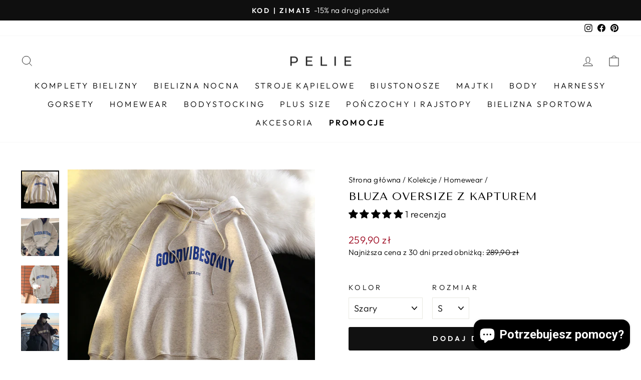

--- FILE ---
content_type: text/html; charset=utf-8
request_url: https://pelie.pl/collections/homewear/products/bluza-oversize-z-kapturem
body_size: 47342
content:
<!doctype html>
<html class="no-js" lang="pl" dir="ltr">
<head>
	<script src="//pelie.pl/cdn/shop/files/pandectes-rules.js?v=5866652595313356359"></script>
	

<!-- Google Tag Manager -->

<!-- End Google Tag Manager -->
  
	
   <meta charset="utf-8">
  <meta http-equiv="X-UA-Compatible" content="IE=edge,chrome=1">
  <meta name="viewport" content="width=device-width,initial-scale=1">
  <meta name="theme-color" content="#111111"><meta name="description" content="Cechy produktu Damska bluza Z kapturem Krój oversize Z napisem &quot;GOODVIBESONLY&quot; Duża kieszeń z przodu Dostępna w trzech wariantach kolorystycznych: szary, ciemnoszary i granatowy Rozmiar Biust (cm) Długość (cm) S 120 66 M 122 67 L 124 68 XL 126 69"><link rel="preload" href="https://cdn.shopify.com/s/files/1/0574/0809/4268/t/1/assets/preconnect_resources.js" as="script">
<script src="//cdn.shopify.com/s/files/1/0574/0809/4268/t/1/assets/preconnect_resources.js" type="text/javascript"></script> 
<script src="//cdn.shopify.com/s/files/1/0574/0809/4268/t/1/assets/observer.js" type="text/javascript"></script> 

  <meta property="og:site_name" content="Pelie.pl">
  <meta property="og:url" content="https://pelie.pl/products/bluza-oversize-z-kapturem">
  <meta property="og:title" content="Bluza Oversize z kapturem">
  <meta property="og:type" content="product">
  <meta property="og:description" content="Cechy produktu Damska bluza Z kapturem Krój oversize Z napisem &quot;GOODVIBESONLY&quot; Duża kieszeń z przodu Dostępna w trzech wariantach kolorystycznych: szary, ciemnoszary i granatowy Rozmiar Biust (cm) Długość (cm) S 120 66 M 122 67 L 124 68 XL 126 69"><meta property="og:image" content="http://pelie.pl/cdn/shop/products/O1CN01xIbMxQ2426jHhbd2q__2213286947332-0-cib.jpg?v=1663845194">
    <meta property="og:image:secure_url" content="https://pelie.pl/cdn/shop/products/O1CN01xIbMxQ2426jHhbd2q__2213286947332-0-cib.jpg?v=1663845194">
    <meta property="og:image:width" content="800">
    <meta property="og:image:height" content="800"><script src="//cdn.shopify.com/s/files/1/0574/0809/4268/t/1/assets/gtag-1.0.0.js" type="text/javascript"></script>
  
  <meta name="twitter:site" content="@">
  <meta name="twitter:card" content="summary_large_image">
  <meta name="twitter:title" content="Bluza Oversize z kapturem">
  <meta name="twitter:description" content="Cechy produktu Damska bluza Z kapturem Krój oversize Z napisem &quot;GOODVIBESONLY&quot; Duża kieszeń z przodu Dostępna w trzech wariantach kolorystycznych: szary, ciemnoszary i granatowy Rozmiar Biust (cm) Długość (cm) S 120 66 M 122 67 L 124 68 XL 126 69">
<link rel="shortcut icon" href="//pelie.pl/cdn/shop/files/Z_milosci_do_kobiet_9_32x32.png?v=1613678540" type="image/png" /><!-- Global site tag (gtag.js) - Google Analytics -->


  
  <meta name="google-site-verification" content="pdL3pV2PJCsbYtTmY3RVRIhtvYvWl3tI5mmD4Fqf_v0" />
  <meta name="google-site-verification" content="n7F6ueYe_BNBilNkQv7J0B7WmPT8LUqdR1o1XMG5wwY" />

  <link rel="canonical" href="https://pelie.pl/products/bluza-oversize-z-kapturem">
  <meta name="format-detection" content="telephone=no">
  
  
  
  <meta charset="utf-8">
  <meta http-equiv="X-UA-Compatible" content="IE=edge,chrome=1">
  <meta name="viewport" content="width=device-width,initial-scale=1">
  <meta name="theme-color" content="#111111">
  <link rel="canonical" href="https://pelie.pl/products/bluza-oversize-z-kapturem">
  <link rel="preconnect" href="https://cdn.shopify.com">
  <link rel="preconnect" href="https://fonts.shopifycdn.com">
  <link rel="dns-prefetch" href="https://productreviews.shopifycdn.com">
  <link rel="dns-prefetch" href="https://ajax.googleapis.com">
  <link rel="dns-prefetch" href="https://maps.googleapis.com">
  <link rel="dns-prefetch" href="https://maps.gstatic.com"><title>Bluza Oversize z kapturem
&ndash; Pelie.pl
</title>
<style data-shopify>@font-face {
  font-family: "Tenor Sans";
  font-weight: 400;
  font-style: normal;
  font-display: swap;
  src: url("//pelie.pl/cdn/fonts/tenor_sans/tenorsans_n4.966071a72c28462a9256039d3e3dc5b0cf314f65.woff2") format("woff2"),
       url("//pelie.pl/cdn/fonts/tenor_sans/tenorsans_n4.2282841d948f9649ba5c3cad6ea46df268141820.woff") format("woff");
}

  @font-face {
  font-family: Outfit;
  font-weight: 300;
  font-style: normal;
  font-display: swap;
  src: url("//pelie.pl/cdn/fonts/outfit/outfit_n3.8c97ae4c4fac7c2ea467a6dc784857f4de7e0e37.woff2") format("woff2"),
       url("//pelie.pl/cdn/fonts/outfit/outfit_n3.b50a189ccde91f9bceee88f207c18c09f0b62a7b.woff") format("woff");
}


  @font-face {
  font-family: Outfit;
  font-weight: 600;
  font-style: normal;
  font-display: swap;
  src: url("//pelie.pl/cdn/fonts/outfit/outfit_n6.dfcbaa80187851df2e8384061616a8eaa1702fdc.woff2") format("woff2"),
       url("//pelie.pl/cdn/fonts/outfit/outfit_n6.88384e9fc3e36038624caccb938f24ea8008a91d.woff") format("woff");
}

  
  
</style><link href="//pelie.pl/cdn/shop/t/9/assets/theme.css?v=134887860665107302351757281235" rel="stylesheet" type="text/css" media="all" />
<style data-shopify>:root {
    --typeHeaderPrimary: "Tenor Sans";
    --typeHeaderFallback: sans-serif;
    --typeHeaderSize: 26px;
    --typeHeaderWeight: 400;
    --typeHeaderLineHeight: 1.2;
    --typeHeaderSpacing: 0.025em;

    --typeBasePrimary:Outfit;
    --typeBaseFallback:sans-serif;
    --typeBaseSize: 18px;
    --typeBaseWeight: 300;
    --typeBaseSpacing: 0.025em;
    --typeBaseLineHeight: 1.4;

    --typeCollectionTitle: 20px;

    --iconWeight: 2px;
    --iconLinecaps: miter;

    
      --buttonRadius: 3px;
    

    --colorGridOverlayOpacity: 0.1;
  }

  .placeholder-content {
    background-image: linear-gradient(100deg, #ffffff 40%, #f7f7f7 63%, #ffffff 79%);
  }</style><!-- Global site tag (gtag.js) - Google Ads: 629511437 -->
  

   

  <style data-shopify>
    .collection-item__title {
      font-size: 16.0px;
    }

    @media screen and (min-width: 769px) {
      .collection-item__title {
        font-size: 20px;
      }
    }
  </style>

  <script>
    document.documentElement.className = document.documentElement.className.replace('no-js', 'js');

    window.theme = window.theme || {};
    theme.routes = {
      home: "/",
      cart: "/cart.js",
      cartPage: "/cart",
      cartAdd: "/cart/add.js",
      cartChange: "/cart/change.js",
      search: "/search"
    };
    theme.strings = {
      soldOut: "Wyprzedane",
      unavailable: "Niedostępne",
      inStockLabel: "Produkt dostępny",
      stockLabel: " ",
      willNotShipUntil: "Nie wyślemy przed [date]",
      willBeInStockAfter: "Zostanie wysłane po [date]",
      waitingForStock: "Czekamy na uzupełnienie magazynu",
      savePrice: "Zniżka [saved_amount]",
      cartEmpty: "Twój koszyk jest pusty",
      cartTermsConfirmation: "Aby przejść dalej prosimy zaakceptować regulamin i politykę prywatności",
      searchCollections: "Kolekcje",
      searchPages: "Strony:",
      searchArticles: "Artykuły:"
    };
    theme.settings = {
      dynamicVariantsEnable: true,
      cartType: "drawer",
      isCustomerTemplate: false,
      moneyFormat: "{{amount_with_comma_separator}} zł",
      saveType: "dollar",
      productImageSize: "square",
      productImageCover: false,
      predictiveSearch: true,
      predictiveSearchType: "product,article,page,collection",
      quickView: true,
      themeName: 'Impulse',
      themeVersion: "7.0.1"
    };
  </script>
  <script>window.performance && window.performance.mark && window.performance.mark('shopify.content_for_header.start');</script><meta id="shopify-digital-wallet" name="shopify-digital-wallet" content="/27771175010/digital_wallets/dialog">
<link rel="alternate" type="application/json+oembed" href="https://pelie.pl/products/bluza-oversize-z-kapturem.oembed">
<script async="async" src="/checkouts/internal/preloads.js?locale=pl-PL"></script>
<script id="shopify-features" type="application/json">{"accessToken":"80ebdd663bacee98f3396de08eaa4bf4","betas":["rich-media-storefront-analytics"],"domain":"pelie.pl","predictiveSearch":true,"shopId":27771175010,"locale":"pl"}</script>
<script>var Shopify = Shopify || {};
Shopify.shop = "pelie-pl.myshopify.com";
Shopify.locale = "pl";
Shopify.currency = {"active":"PLN","rate":"1.0"};
Shopify.country = "PL";
Shopify.theme = {"name":"Impulse 7.0.1 - 30.09.2022 ","id":128791249094,"schema_name":"Impulse","schema_version":"7.0.1","theme_store_id":857,"role":"main"};
Shopify.theme.handle = "null";
Shopify.theme.style = {"id":null,"handle":null};
Shopify.cdnHost = "pelie.pl/cdn";
Shopify.routes = Shopify.routes || {};
Shopify.routes.root = "/";</script>
<script type="module">!function(o){(o.Shopify=o.Shopify||{}).modules=!0}(window);</script>
<script>!function(o){function n(){var o=[];function n(){o.push(Array.prototype.slice.apply(arguments))}return n.q=o,n}var t=o.Shopify=o.Shopify||{};t.loadFeatures=n(),t.autoloadFeatures=n()}(window);</script>
<script id="shop-js-analytics" type="application/json">{"pageType":"product"}</script>
<script defer="defer" async type="module" src="//pelie.pl/cdn/shopifycloud/shop-js/modules/v2/client.init-shop-cart-sync_D_fdrGlF.pl.esm.js"></script>
<script defer="defer" async type="module" src="//pelie.pl/cdn/shopifycloud/shop-js/modules/v2/chunk.common_B0KbYP_1.esm.js"></script>
<script type="module">
  await import("//pelie.pl/cdn/shopifycloud/shop-js/modules/v2/client.init-shop-cart-sync_D_fdrGlF.pl.esm.js");
await import("//pelie.pl/cdn/shopifycloud/shop-js/modules/v2/chunk.common_B0KbYP_1.esm.js");

  window.Shopify.SignInWithShop?.initShopCartSync?.({"fedCMEnabled":true,"windoidEnabled":true});

</script>
<script>(function() {
  var isLoaded = false;
  function asyncLoad() {
    if (isLoaded) return;
    isLoaded = true;
    var urls = ["https:\/\/sfdr.co\/sfdr.js?sid=38796\u0026shop=pelie-pl.myshopify.com"];
    for (var i = 0; i < urls.length; i++) {
      var s = document.createElement('script');
      s.type = 'text/javascript';
      s.async = true;
      s.src = urls[i];
      var x = document.getElementsByTagName('script')[0];
      x.parentNode.insertBefore(s, x);
    }
  };
  if(window.attachEvent) {
    window.attachEvent('onload', asyncLoad);
  } else {
    window.addEventListener('load', asyncLoad, false);
  }
})();</script>
<script id="__st">var __st={"a":27771175010,"offset":3600,"reqid":"b68ad205-05ab-42a6-9b70-7d67fb982461-1768938391","pageurl":"pelie.pl\/collections\/homewear\/products\/bluza-oversize-z-kapturem","u":"53bc8422dee1","p":"product","rtyp":"product","rid":7679211765958};</script>
<script>window.ShopifyPaypalV4VisibilityTracking = true;</script>
<script id="captcha-bootstrap">!function(){'use strict';const t='contact',e='account',n='new_comment',o=[[t,t],['blogs',n],['comments',n],[t,'customer']],c=[[e,'customer_login'],[e,'guest_login'],[e,'recover_customer_password'],[e,'create_customer']],r=t=>t.map((([t,e])=>`form[action*='/${t}']:not([data-nocaptcha='true']) input[name='form_type'][value='${e}']`)).join(','),a=t=>()=>t?[...document.querySelectorAll(t)].map((t=>t.form)):[];function s(){const t=[...o],e=r(t);return a(e)}const i='password',u='form_key',d=['recaptcha-v3-token','g-recaptcha-response','h-captcha-response',i],f=()=>{try{return window.sessionStorage}catch{return}},m='__shopify_v',_=t=>t.elements[u];function p(t,e,n=!1){try{const o=window.sessionStorage,c=JSON.parse(o.getItem(e)),{data:r}=function(t){const{data:e,action:n}=t;return t[m]||n?{data:e,action:n}:{data:t,action:n}}(c);for(const[e,n]of Object.entries(r))t.elements[e]&&(t.elements[e].value=n);n&&o.removeItem(e)}catch(o){console.error('form repopulation failed',{error:o})}}const l='form_type',E='cptcha';function T(t){t.dataset[E]=!0}const w=window,h=w.document,L='Shopify',v='ce_forms',y='captcha';let A=!1;((t,e)=>{const n=(g='f06e6c50-85a8-45c8-87d0-21a2b65856fe',I='https://cdn.shopify.com/shopifycloud/storefront-forms-hcaptcha/ce_storefront_forms_captcha_hcaptcha.v1.5.2.iife.js',D={infoText:'Chronione przez hCaptcha',privacyText:'Prywatność',termsText:'Warunki'},(t,e,n)=>{const o=w[L][v],c=o.bindForm;if(c)return c(t,g,e,D).then(n);var r;o.q.push([[t,g,e,D],n]),r=I,A||(h.body.append(Object.assign(h.createElement('script'),{id:'captcha-provider',async:!0,src:r})),A=!0)});var g,I,D;w[L]=w[L]||{},w[L][v]=w[L][v]||{},w[L][v].q=[],w[L][y]=w[L][y]||{},w[L][y].protect=function(t,e){n(t,void 0,e),T(t)},Object.freeze(w[L][y]),function(t,e,n,w,h,L){const[v,y,A,g]=function(t,e,n){const i=e?o:[],u=t?c:[],d=[...i,...u],f=r(d),m=r(i),_=r(d.filter((([t,e])=>n.includes(e))));return[a(f),a(m),a(_),s()]}(w,h,L),I=t=>{const e=t.target;return e instanceof HTMLFormElement?e:e&&e.form},D=t=>v().includes(t);t.addEventListener('submit',(t=>{const e=I(t);if(!e)return;const n=D(e)&&!e.dataset.hcaptchaBound&&!e.dataset.recaptchaBound,o=_(e),c=g().includes(e)&&(!o||!o.value);(n||c)&&t.preventDefault(),c&&!n&&(function(t){try{if(!f())return;!function(t){const e=f();if(!e)return;const n=_(t);if(!n)return;const o=n.value;o&&e.removeItem(o)}(t);const e=Array.from(Array(32),(()=>Math.random().toString(36)[2])).join('');!function(t,e){_(t)||t.append(Object.assign(document.createElement('input'),{type:'hidden',name:u})),t.elements[u].value=e}(t,e),function(t,e){const n=f();if(!n)return;const o=[...t.querySelectorAll(`input[type='${i}']`)].map((({name:t})=>t)),c=[...d,...o],r={};for(const[a,s]of new FormData(t).entries())c.includes(a)||(r[a]=s);n.setItem(e,JSON.stringify({[m]:1,action:t.action,data:r}))}(t,e)}catch(e){console.error('failed to persist form',e)}}(e),e.submit())}));const S=(t,e)=>{t&&!t.dataset[E]&&(n(t,e.some((e=>e===t))),T(t))};for(const o of['focusin','change'])t.addEventListener(o,(t=>{const e=I(t);D(e)&&S(e,y())}));const B=e.get('form_key'),M=e.get(l),P=B&&M;t.addEventListener('DOMContentLoaded',(()=>{const t=y();if(P)for(const e of t)e.elements[l].value===M&&p(e,B);[...new Set([...A(),...v().filter((t=>'true'===t.dataset.shopifyCaptcha))])].forEach((e=>S(e,t)))}))}(h,new URLSearchParams(w.location.search),n,t,e,['guest_login'])})(!0,!0)}();</script>
<script integrity="sha256-4kQ18oKyAcykRKYeNunJcIwy7WH5gtpwJnB7kiuLZ1E=" data-source-attribution="shopify.loadfeatures" defer="defer" src="//pelie.pl/cdn/shopifycloud/storefront/assets/storefront/load_feature-a0a9edcb.js" crossorigin="anonymous"></script>
<script data-source-attribution="shopify.dynamic_checkout.dynamic.init">var Shopify=Shopify||{};Shopify.PaymentButton=Shopify.PaymentButton||{isStorefrontPortableWallets:!0,init:function(){window.Shopify.PaymentButton.init=function(){};var t=document.createElement("script");t.src="https://pelie.pl/cdn/shopifycloud/portable-wallets/latest/portable-wallets.pl.js",t.type="module",document.head.appendChild(t)}};
</script>
<script data-source-attribution="shopify.dynamic_checkout.buyer_consent">
  function portableWalletsHideBuyerConsent(e){var t=document.getElementById("shopify-buyer-consent"),n=document.getElementById("shopify-subscription-policy-button");t&&n&&(t.classList.add("hidden"),t.setAttribute("aria-hidden","true"),n.removeEventListener("click",e))}function portableWalletsShowBuyerConsent(e){var t=document.getElementById("shopify-buyer-consent"),n=document.getElementById("shopify-subscription-policy-button");t&&n&&(t.classList.remove("hidden"),t.removeAttribute("aria-hidden"),n.addEventListener("click",e))}window.Shopify?.PaymentButton&&(window.Shopify.PaymentButton.hideBuyerConsent=portableWalletsHideBuyerConsent,window.Shopify.PaymentButton.showBuyerConsent=portableWalletsShowBuyerConsent);
</script>
<script data-source-attribution="shopify.dynamic_checkout.cart.bootstrap">document.addEventListener("DOMContentLoaded",(function(){function t(){return document.querySelector("shopify-accelerated-checkout-cart, shopify-accelerated-checkout")}if(t())Shopify.PaymentButton.init();else{new MutationObserver((function(e,n){t()&&(Shopify.PaymentButton.init(),n.disconnect())})).observe(document.body,{childList:!0,subtree:!0})}}));
</script>
<link id="shopify-accelerated-checkout-styles" rel="stylesheet" media="screen" href="https://pelie.pl/cdn/shopifycloud/portable-wallets/latest/accelerated-checkout-backwards-compat.css" crossorigin="anonymous">
<style id="shopify-accelerated-checkout-cart">
        #shopify-buyer-consent {
  margin-top: 1em;
  display: inline-block;
  width: 100%;
}

#shopify-buyer-consent.hidden {
  display: none;
}

#shopify-subscription-policy-button {
  background: none;
  border: none;
  padding: 0;
  text-decoration: underline;
  font-size: inherit;
  cursor: pointer;
}

#shopify-subscription-policy-button::before {
  box-shadow: none;
}

      </style>

<script>window.performance && window.performance.mark && window.performance.mark('shopify.content_for_header.end');</script>

  <script src="//pelie.pl/cdn/shop/t/9/assets/vendor-scripts-v11.js" defer="defer"></script><script src="//pelie.pl/cdn/shop/t/9/assets/theme.js?v=54800850832268914471699058968" defer="defer"></script><!-- BEGIN app block: shopify://apps/pandectes-gdpr/blocks/banner/58c0baa2-6cc1-480c-9ea6-38d6d559556a -->
  
    
      <!-- TCF is active, scripts are loaded above -->
      
        <script>
          if (!window.PandectesRulesSettings) {
            window.PandectesRulesSettings = {"store":{"id":27771175010,"adminMode":false,"headless":false,"storefrontRootDomain":"","checkoutRootDomain":"","storefrontAccessToken":""},"banner":{"cookiesBlockedByDefault":"7","hybridStrict":false,"isActive":true},"geolocation":{"brOnly":false,"caOnly":false,"chOnly":false,"euOnly":false,"jpOnly":false,"thOnly":false,"canadaOnly":false,"globalVisibility":true},"blocker":{"isActive":false,"googleConsentMode":{"isActive":true,"id":"GTM-5J29VRX","analyticsId":"G-HL6X6NRY64","adwordsId":"AW-629511437","adStorageCategory":4,"analyticsStorageCategory":2,"functionalityStorageCategory":1,"personalizationStorageCategory":1,"securityStorageCategory":0,"customEvent":true,"redactData":false,"urlPassthrough":false,"dataLayerProperty":"dataLayer","waitForUpdate":0,"useNativeChannel":false},"facebookPixel":{"isActive":false,"id":"","ldu":false},"microsoft":{},"rakuten":{"isActive":false,"cmp":false,"ccpa":false},"gpcIsActive":false,"klaviyoIsActive":false,"defaultBlocked":7,"patterns":{"whiteList":[],"blackList":{"1":[],"2":[],"4":[],"8":[]},"iframesWhiteList":[],"iframesBlackList":{"1":[],"2":[],"4":[],"8":[]},"beaconsWhiteList":[],"beaconsBlackList":{"1":[],"2":[],"4":[],"8":[]}}}};
            const rulesScript = document.createElement('script');
            window.PandectesRulesSettings.auto = true;
            rulesScript.src = "https://cdn.shopify.com/extensions/019bdc07-7fb4-70c4-ad72-a3837152bf63/gdpr-238/assets/pandectes-rules.js";
            const firstChild = document.head.firstChild;
            document.head.insertBefore(rulesScript, firstChild);
          }
        </script>
      
      <script>
        
          window.PandectesSettings = {"store":{"id":27771175010,"plan":"plus","theme":"Impulse 7.0.1 - 30.09.2022 ","primaryLocale":"pl","adminMode":false,"headless":false,"storefrontRootDomain":"","checkoutRootDomain":"","storefrontAccessToken":""},"tsPublished":1751385264,"declaration":{"showPurpose":false,"showProvider":false,"declIntroText":"Używamy plików cookie, aby optymalizować funkcjonalność witryny, analizować wydajność i zapewniać spersonalizowane wrażenia. Niektóre pliki cookie są niezbędne, aby strona działała i działała poprawnie. Tych plików cookie nie można wyłączyć. W tym oknie możesz zarządzać swoimi preferencjami dotyczącymi plików cookies.","showDateGenerated":true},"language":{"unpublished":[],"languageMode":"Single","fallbackLanguage":"pl","languageDetection":"browser","languagesSupported":[]},"texts":{"managed":{"headerText":{"pl":"Pliki cookies"},"consentText":{"pl":"Korzystamy z plików cookies w celu sprawnego działania witryny oraz tworzenia usług i ofert dostosowanych do Twoich potrzeb. Aby uzyskać więcej informacji, zapoznaj się z naszą"},"linkText":{"pl":"polityką prywatności."},"imprintText":{"pl":"Odcisk"},"googleLinkText":{"pl":"Warunki prywatności Google"},"allowButtonText":{"pl":"Akceptuję"},"denyButtonText":{"pl":"Odrzuć"},"dismissButtonText":{"pl":"Ok"},"leaveSiteButtonText":{"pl":"Opuść tę witrynę"},"preferencesButtonText":{"pl":"Preferencje"},"cookiePolicyText":{"pl":"Polityka Cookies"},"preferencesPopupTitleText":{"pl":"Zarządzaj preferencjami zgody"},"preferencesPopupIntroText":{"pl":"Używamy plików cookie, aby zoptymalizować funkcjonalność witryny, analizować wydajność i zapewniać spersonalizowane wrażenia. Niektóre pliki cookie są niezbędne do prawidłowego działania i funkcjonowania witryny. Tych plików cookie nie można wyłączyć. W tym oknie możesz zarządzać swoimi preferencjami dotyczącymi plików cookie."},"preferencesPopupSaveButtonText":{"pl":"Zapisz"},"preferencesPopupCloseButtonText":{"pl":"Zamknij"},"preferencesPopupAcceptAllButtonText":{"pl":"Akceptuj wszystkie"},"preferencesPopupRejectAllButtonText":{"pl":"Odrzuć wszystko"},"cookiesDetailsText":{"pl":"Szczegóły dotyczące plików cookie"},"preferencesPopupAlwaysAllowedText":{"pl":"Zawsze dozwolone"},"accessSectionParagraphText":{"pl":"W każdej chwili masz prawo dostępu do swoich danych."},"accessSectionTitleText":{"pl":"Możliwość przenoszenia danych"},"accessSectionAccountInfoActionText":{"pl":"Dane osobiste"},"accessSectionDownloadReportActionText":{"pl":"Ściągnij wszystko"},"accessSectionGDPRRequestsActionText":{"pl":"Żądania osób, których dane dotyczą"},"accessSectionOrdersRecordsActionText":{"pl":"Zamówienia"},"rectificationSectionParagraphText":{"pl":"Masz prawo zażądać aktualizacji swoich danych, ilekroć uznasz to za stosowne."},"rectificationSectionTitleText":{"pl":"Sprostowanie danych"},"rectificationCommentPlaceholder":{"pl":"Opisz, co chcesz zaktualizować"},"rectificationCommentValidationError":{"pl":"Komentarz jest wymagany"},"rectificationSectionEditAccountActionText":{"pl":"Poproś o aktualizację"},"erasureSectionTitleText":{"pl":"Prawo do bycia zapomnianym"},"erasureSectionParagraphText":{"pl":"Masz prawo zażądać usunięcia wszystkich swoich danych. Po tym czasie nie będziesz już mieć dostępu do swojego konta."},"erasureSectionRequestDeletionActionText":{"pl":"Poproś o usunięcie danych osobowych"},"consentDate":{"pl":"Data zgody"},"consentId":{"pl":"Identyfikator zgody"},"consentSectionChangeConsentActionText":{"pl":"Zmień preferencje zgody"},"consentSectionConsentedText":{"pl":"Wyrazili Państwo zgodę na politykę plików cookie tej witryny w dniu"},"consentSectionNoConsentText":{"pl":"Nie wyraziłeś zgody na politykę plików cookie tej witryny."},"consentSectionTitleText":{"pl":"Twoja zgoda na pliki cookie"},"consentStatus":{"pl":"Preferencja zgody"},"confirmationFailureMessage":{"pl":"Twoje żądanie nie zostało zweryfikowane. Spróbuj ponownie, a jeśli problem będzie się powtarzał, skontaktuj się z właścicielem sklepu w celu uzyskania pomocy"},"confirmationFailureTitle":{"pl":"Wystąpił problem"},"confirmationSuccessMessage":{"pl":"Wkrótce skontaktujemy się z Tobą w sprawie Twojej prośby."},"confirmationSuccessTitle":{"pl":"Twoja prośba została zweryfikowana"},"guestsSupportEmailFailureMessage":{"pl":"Twoja prośba nie została przesłana. Spróbuj ponownie, a jeśli problem będzie się powtarzał, skontaktuj się z właścicielem sklepu w celu uzyskania pomocy."},"guestsSupportEmailFailureTitle":{"pl":"Wystąpił problem"},"guestsSupportEmailPlaceholder":{"pl":"Adres e-mail"},"guestsSupportEmailSuccessMessage":{"pl":"Jeśli jesteś zarejestrowany jako klient tego sklepu, wkrótce otrzymasz wiadomość e-mail z instrukcjami, jak postępować."},"guestsSupportEmailSuccessTitle":{"pl":"Dziękuję za twoją prośbę"},"guestsSupportEmailValidationError":{"pl":"adres email jest nieprawidłowy"},"guestsSupportInfoText":{"pl":"Zaloguj się na swoje konto klienta, aby kontynuować."},"submitButton":{"pl":"Składać"},"submittingButton":{"pl":"Przedkładający..."},"cancelButton":{"pl":"Anulować"},"declIntroText":{"pl":"Używamy plików cookie, aby optymalizować funkcjonalność witryny, analizować wydajność i zapewniać spersonalizowane wrażenia. Niektóre pliki cookie są niezbędne, aby strona działała i działała poprawnie. Tych plików cookie nie można wyłączyć. W tym oknie możesz zarządzać swoimi preferencjami dotyczącymi plików cookies."},"declName":{"pl":"Nazwa"},"declPurpose":{"pl":"Cel, powód"},"declType":{"pl":"Rodzaj"},"declRetention":{"pl":"Zatrzymanie"},"declProvider":{"pl":"Dostawca"},"declFirstParty":{"pl":"Pierwszej strony"},"declThirdParty":{"pl":"Strona trzecia"},"declSeconds":{"pl":"sekundy"},"declMinutes":{"pl":"minuty"},"declHours":{"pl":"godziny"},"declDays":{"pl":"dni"},"declMonths":{"pl":"miesiące"},"declYears":{"pl":"lata"},"declSession":{"pl":"Sesja"},"declDomain":{"pl":"Domena"},"declPath":{"pl":"Ścieżka"}},"categories":{"strictlyNecessaryCookiesTitleText":{"pl":"Niezbędne pliki cookie"},"strictlyNecessaryCookiesDescriptionText":{"pl":"Te pliki cookie są niezbędne do poruszania się po witrynie i korzystania z jej funkcji, takich jak dostęp do bezpiecznych obszarów witryny. Witryna nie może działać poprawnie bez tych plików cookie."},"functionalityCookiesTitleText":{"pl":"Funkcjonalne pliki cookie"},"functionalityCookiesDescriptionText":{"pl":"Te pliki cookie umożliwiają witrynie zapewnienie ulepszonej funkcjonalności i personalizacji. Mogą być ustalane przez nas lub przez zewnętrznych dostawców, których usługi dodaliśmy do naszych stron. Jeśli nie zezwolisz na te pliki cookie, niektóre lub wszystkie z tych usług mogą nie działać poprawnie."},"performanceCookiesTitleText":{"pl":"Wydajnościowe pliki cookie"},"performanceCookiesDescriptionText":{"pl":"Te pliki cookie umożliwiają nam monitorowanie i ulepszanie działania naszej strony internetowej. Na przykład pozwalają nam zliczać wizyty, identyfikować źródła ruchu i sprawdzać, które części witryny cieszą się największą popularnością."},"targetingCookiesTitleText":{"pl":"Targetujące pliki cookie"},"targetingCookiesDescriptionText":{"pl":"Te pliki cookie mogą być ustawiane za pośrednictwem naszej witryny przez naszych partnerów reklamowych. Mogą być wykorzystywane przez te firmy do budowania profilu Twoich zainteresowań i wyświetlania odpowiednich reklam w innych witrynach. Nie przechowują bezpośrednio danych osobowych, ale opierają się na jednoznacznej identyfikacji przeglądarki i urządzenia internetowego. Jeśli nie zezwolisz na te pliki cookie, będziesz doświadczać mniej ukierunkowanych reklam."},"unclassifiedCookiesTitleText":{"pl":"Niesklasyfikowane pliki cookie"},"unclassifiedCookiesDescriptionText":{"pl":"Niesklasyfikowane pliki cookie to pliki cookie, które jesteśmy w trakcie klasyfikacji wraz z dostawcami poszczególnych plików cookie."}},"auto":{}},"library":{"previewMode":false,"fadeInTimeout":0,"defaultBlocked":7,"showLink":true,"showImprintLink":false,"showGoogleLink":false,"enabled":true,"cookie":{"expiryDays":365,"secure":true,"domain":""},"dismissOnScroll":false,"dismissOnWindowClick":false,"dismissOnTimeout":false,"palette":{"popup":{"background":"#FFFFFF","backgroundForCalculations":{"a":1,"b":255,"g":255,"r":255},"text":"#000000"},"button":{"background":"#000000","backgroundForCalculations":{"a":1,"b":0,"g":0,"r":0},"text":"#FFFFFF","textForCalculation":{"a":1,"b":255,"g":255,"r":255},"border":"transparent"}},"content":{"href":"https://pelie-pl.myshopify.com/policies/privacy-policy","imprintHref":"/","close":"&#10005;","target":"","logo":""},"window":"<div role=\"dialog\" aria-labelledby=\"cookieconsent:head\" aria-describedby=\"cookieconsent:desc\" id=\"pandectes-banner\" class=\"cc-window-wrapper cc-overlay-wrapper\"><div class=\"pd-cookie-banner-window cc-window {{classes}}\"><!--googleoff: all-->{{children}}<!--googleon: all--></div></div>","compliance":{"custom":"<div class=\"cc-compliance cc-highlight\">{{preferences}}{{allow}}</div>"},"type":"custom","layouts":{"basic":"{{header}}{{messagelink}}{{compliance}}"},"position":"overlay","theme":"classic","revokable":false,"animateRevokable":false,"revokableReset":false,"revokableLogoUrl":"https://pelie-pl.myshopify.com/cdn/shop/files/pandectes-reopen-logo.png","revokablePlacement":"bottom-left","revokableMarginHorizontal":15,"revokableMarginVertical":15,"static":false,"autoAttach":true,"hasTransition":true,"blacklistPage":[""],"elements":{"close":"<button aria-label=\"Zamknij\" type=\"button\" class=\"cc-close\">{{close}}</button>","dismiss":"<button type=\"button\" class=\"cc-btn cc-btn-decision cc-dismiss\">{{dismiss}}</button>","allow":"<button type=\"button\" class=\"cc-btn cc-btn-decision cc-allow\">{{allow}}</button>","deny":"<button type=\"button\" class=\"cc-btn cc-btn-decision cc-deny\">{{deny}}</button>","preferences":"<button type=\"button\" class=\"cc-btn cc-settings\" onclick=\"Pandectes.fn.openPreferences()\">{{preferences}}</button>"}},"geolocation":{"brOnly":false,"caOnly":false,"chOnly":false,"euOnly":false,"jpOnly":false,"thOnly":false,"canadaOnly":false,"globalVisibility":true},"dsr":{"guestsSupport":false,"accessSectionDownloadReportAuto":false},"banner":{"resetTs":1709123840,"extraCss":"        .cc-banner-logo {max-width: 35em!important;}    @media(min-width: 768px) {.cc-window.cc-floating{max-width: 35em!important;width: 35em!important;}}    .cc-message, .pd-cookie-banner-window .cc-header, .cc-logo {text-align: center}    .cc-window-wrapper{z-index: 2147483647;-webkit-transition: opacity 1s ease;  transition: opacity 1s ease;}    .cc-window{z-index: 2147483647;font-family: inherit;}    .pd-cookie-banner-window .cc-header{font-family: inherit;}    .pd-cp-ui{font-family: inherit; background-color: #FFFFFF;color:#000000;}    button.pd-cp-btn, a.pd-cp-btn{background-color:#000000;color:#FFFFFF!important;}    input + .pd-cp-preferences-slider{background-color: rgba(0, 0, 0, 0.3)}    .pd-cp-scrolling-section::-webkit-scrollbar{background-color: rgba(0, 0, 0, 0.3)}    input:checked + .pd-cp-preferences-slider{background-color: rgba(0, 0, 0, 1)}    .pd-cp-scrolling-section::-webkit-scrollbar-thumb {background-color: rgba(0, 0, 0, 1)}    .pd-cp-ui-close{color:#000000;}    .pd-cp-preferences-slider:before{background-color: #FFFFFF}    .pd-cp-title:before {border-color: #000000!important}    .pd-cp-preferences-slider{background-color:#000000}    .pd-cp-toggle{color:#000000!important}    @media(max-width:699px) {.pd-cp-ui-close-top svg {fill: #000000}}    .pd-cp-toggle:hover,.pd-cp-toggle:visited,.pd-cp-toggle:active{color:#000000!important}    .pd-cookie-banner-window {box-shadow: 0 0 18px rgb(0 0 0 / 20%);}  ","customJavascript":{},"showPoweredBy":false,"logoHeight":40,"hybridStrict":false,"cookiesBlockedByDefault":"7","isActive":true,"implicitSavePreferences":true,"cookieIcon":false,"blockBots":false,"showCookiesDetails":true,"hasTransition":true,"blockingPage":false,"showOnlyLandingPage":false,"leaveSiteUrl":"https://www.google.com","linkRespectStoreLang":false},"cookies":{"0":[{"name":"secure_customer_sig","type":"http","domain":"pelie.pl","path":"/","provider":"Shopify","firstParty":true,"retention":"1 year(s)","expires":1,"unit":"declYears","purpose":{"pl":"Używane w związku z logowaniem klienta."}},{"name":"localization","type":"http","domain":"pelie.pl","path":"/","provider":"Shopify","firstParty":true,"retention":"1 year(s)","expires":1,"unit":"declYears","purpose":{"pl":"Shopify lokalizacja sklepu"}},{"name":"_cmp_a","type":"http","domain":".pelie.pl","path":"/","provider":"Shopify","firstParty":true,"retention":"1 day(s)","expires":1,"unit":"declDays","purpose":{"pl":"Służy do zarządzania ustawieniami prywatności klientów."}},{"name":"keep_alive","type":"http","domain":"pelie.pl","path":"/","provider":"Shopify","firstParty":true,"retention":"30 minute(s)","expires":30,"unit":"declMinutes","purpose":{"pl":"Używane w związku z lokalizacją kupującego."}},{"name":"_tracking_consent","type":"http","domain":".pelie.pl","path":"/","provider":"Shopify","firstParty":true,"retention":"1 year(s)","expires":1,"unit":"declYears","purpose":{"pl":"Preferencje śledzenia."}},{"name":"_secure_session_id","type":"http","domain":"pelie.pl","path":"/","provider":"Shopify","firstParty":true,"retention":"1 month(s)","expires":1,"unit":"declMonths","purpose":{"pl":"Używane w połączeniu z nawigacją po witrynie sklepowej."}}],"1":[{"name":"_pinterest_ct_ua","type":"http","domain":".ct.pinterest.com","path":"/","provider":"Pinterest","firstParty":false,"retention":"1 year(s)","expires":1,"unit":"declYears","purpose":{"pl":"Służy do grupowania działań na stronach."}}],"2":[{"name":"_shopify_y","type":"http","domain":".pelie.pl","path":"/","provider":"Shopify","firstParty":true,"retention":"1 year(s)","expires":1,"unit":"declYears","purpose":{"pl":"Analiza Shopify."}},{"name":"_shopify_sa_t","type":"http","domain":".pelie.pl","path":"/","provider":"Shopify","firstParty":true,"retention":"30 minute(s)","expires":30,"unit":"declMinutes","purpose":{"pl":"Analizy Shopify dotyczące marketingu i skierowań."}},{"name":"_shopify_sa_p","type":"http","domain":".pelie.pl","path":"/","provider":"Shopify","firstParty":true,"retention":"30 minute(s)","expires":30,"unit":"declMinutes","purpose":{"pl":"Analizy Shopify dotyczące marketingu i skierowań."}},{"name":"_landing_page","type":"http","domain":".pelie.pl","path":"/","provider":"Shopify","firstParty":true,"retention":"2 ","expires":2,"unit":"declSession","purpose":{"pl":"Śledzi strony docelowe."}},{"name":"_shopify_s","type":"http","domain":".pelie.pl","path":"/","provider":"Shopify","firstParty":true,"retention":"30 minute(s)","expires":30,"unit":"declMinutes","purpose":{"pl":"Analiza Shopify."}},{"name":"_gid","type":"http","domain":".pelie.pl","path":"/","provider":"Google","firstParty":true,"retention":"1 day(s)","expires":1,"unit":"declDays","purpose":{"pl":"Plik cookie jest umieszczany przez Google Analytics w celu zliczania i śledzenia odsłon."}},{"name":"_gat","type":"http","domain":".pelie.pl","path":"/","provider":"Google","firstParty":true,"retention":"1 minute(s)","expires":1,"unit":"declMinutes","purpose":{"pl":"Plik cookie jest umieszczany przez Google Analytics w celu filtrowania żądań od botów."}},{"name":"_ga","type":"http","domain":".pelie.pl","path":"/","provider":"Google","firstParty":true,"retention":"1 year(s)","expires":1,"unit":"declYears","purpose":{"pl":"Plik cookie jest ustawiany przez Google Analytics z nieznaną funkcjonalnością"}},{"name":"_orig_referrer","type":"http","domain":".pelie.pl","path":"/","provider":"Shopify","firstParty":true,"retention":"2 ","expires":2,"unit":"declSession","purpose":{"pl":"Śledzi strony docelowe."}},{"name":"_shopify_s","type":"http","domain":"pl","path":"/","provider":"Shopify","firstParty":false,"retention":"Session","expires":1,"unit":"declSeconds","purpose":{"pl":"Analiza Shopify."}},{"name":"_gat_gtag_UA_167632498_1","type":"http","domain":".pelie.pl","path":"/","provider":"Google","firstParty":true,"retention":"1 minute(s)","expires":1,"unit":"declMinutes","purpose":{"pl":""}},{"name":"_ga_HL6X6NRY64","type":"http","domain":".pelie.pl","path":"/","provider":"Google","firstParty":true,"retention":"1 year(s)","expires":1,"unit":"declYears","purpose":{"pl":""}}],"4":[{"name":"_gcl_au","type":"http","domain":".pelie.pl","path":"/","provider":"Google","firstParty":true,"retention":"3 month(s)","expires":3,"unit":"declMonths","purpose":{"pl":"Plik cookie jest umieszczany przez Menedżera tagów Google w celu śledzenia konwersji."}},{"name":"_fbp","type":"http","domain":".pelie.pl","path":"/","provider":"Facebook","firstParty":true,"retention":"3 month(s)","expires":3,"unit":"declMonths","purpose":{"pl":"Plik cookie jest umieszczany przez Facebook w celu śledzenia wizyt na stronach internetowych."}},{"name":"_pin_unauth","type":"http","domain":".pelie.pl","path":"/","provider":"Pinterest","firstParty":true,"retention":"1 year(s)","expires":1,"unit":"declYears","purpose":{"pl":"Służy do grupowania akcji dla użytkowników, których nie można zidentyfikować przez Pinterest."}},{"name":"wpm-domain-test","type":"http","domain":"pl","path":"/","provider":"Shopify","firstParty":false,"retention":"Session","expires":1,"unit":"declSeconds","purpose":{"pl":"Służy do testowania przechowywania parametrów dotyczących produktów dodanych do koszyka lub waluty płatności"}},{"name":"wpm-domain-test","type":"http","domain":"pelie.pl","path":"/","provider":"Shopify","firstParty":true,"retention":"Session","expires":1,"unit":"declSeconds","purpose":{"pl":"Służy do testowania przechowywania parametrów dotyczących produktów dodanych do koszyka lub waluty płatności"}},{"name":"test_cookie","type":"http","domain":".doubleclick.net","path":"/","provider":"Google","firstParty":false,"retention":"15 minute(s)","expires":15,"unit":"declMinutes","purpose":{"pl":"Do mierzenia działań odwiedzających po kliknięciu reklamy. Wygasa po każdej wizycie."}}],"8":[{"name":"ar_debug","type":"http","domain":".pinterest.com","path":"/","provider":"Unknown","firstParty":false,"retention":"1 year(s)","expires":1,"unit":"declYears","purpose":{"pl":""}},{"name":"shoppingfeeder","type":"http","domain":"pelie.pl","path":"/","provider":"Unknown","firstParty":true,"retention":"1 year(s)","expires":1,"unit":"declYears","purpose":{"pl":""}},{"name":"pp_chppRmYg","type":"http","domain":"pelie.pl","path":"/","provider":"Unknown","firstParty":true,"retention":"1 ","expires":1,"unit":"declSession","purpose":{"pl":""}}]},"blocker":{"isActive":false,"googleConsentMode":{"id":"GTM-5J29VRX","analyticsId":"G-HL6X6NRY64","adwordsId":"AW-629511437","isActive":true,"adStorageCategory":4,"analyticsStorageCategory":2,"personalizationStorageCategory":1,"functionalityStorageCategory":1,"customEvent":true,"securityStorageCategory":0,"redactData":false,"urlPassthrough":false,"dataLayerProperty":"dataLayer","waitForUpdate":0,"useNativeChannel":false},"facebookPixel":{"id":"","isActive":false,"ldu":false},"microsoft":{},"rakuten":{"isActive":false,"cmp":false,"ccpa":false},"klaviyoIsActive":false,"gpcIsActive":false,"defaultBlocked":7,"patterns":{"whiteList":[],"blackList":{"1":[],"2":[],"4":[],"8":[]},"iframesWhiteList":[],"iframesBlackList":{"1":[],"2":[],"4":[],"8":[]},"beaconsWhiteList":[],"beaconsBlackList":{"1":[],"2":[],"4":[],"8":[]}}}};
        
        window.addEventListener('DOMContentLoaded', function(){
          const script = document.createElement('script');
          
            script.src = "https://cdn.shopify.com/extensions/019bdc07-7fb4-70c4-ad72-a3837152bf63/gdpr-238/assets/pandectes-core.js";
          
          script.defer = true;
          document.body.appendChild(script);
        })
      </script>
    
  


<!-- END app block --><!-- BEGIN app block: shopify://apps/judge-me-reviews/blocks/judgeme_core/61ccd3b1-a9f2-4160-9fe9-4fec8413e5d8 --><!-- Start of Judge.me Core -->






<link rel="dns-prefetch" href="https://cdnwidget.judge.me">
<link rel="dns-prefetch" href="https://cdn.judge.me">
<link rel="dns-prefetch" href="https://cdn1.judge.me">
<link rel="dns-prefetch" href="https://api.judge.me">

<script data-cfasync='false' class='jdgm-settings-script'>window.jdgmSettings={"pagination":5,"disable_web_reviews":false,"badge_no_review_text":"Brak recenzji","badge_n_reviews_text":"{{ n }} recenzja/opinii","badge_star_color":"#000000","hide_badge_preview_if_no_reviews":true,"badge_hide_text":false,"enforce_center_preview_badge":false,"widget_title":"Recenzje klientów","widget_open_form_text":"Dodaj opinię","widget_close_form_text":"Anuluj opinię","widget_refresh_page_text":"Odśwież stronę","widget_summary_text":"Na podstawie {{ number_of_reviews }} opinii/opinii","widget_no_review_text":"Brak opinii","widget_name_field_text":"Imię","widget_verified_name_field_text":"Zweryfikowane imię (publiczne)","widget_name_placeholder_text":"Wpisz swoje imię","widget_required_field_error_text":"To pole jest wymagane.","widget_email_field_text":"Adres email","widget_verified_email_field_text":"Zweryfikowany email (prywatny, nie może być edytowany)","widget_email_placeholder_text":"Wprowadź swój adres e-mail ","widget_email_field_error_text":"Proszę wpisać prawidłowy adres e-mail","widget_rating_field_text":"Ocena","widget_review_title_field_text":"Tytuł opinii","widget_review_title_placeholder_text":"Nadaj swojej opinii tytuł","widget_review_body_field_text":"Treść","widget_review_body_placeholder_text":"Tutaj wpisz swoją opinię","widget_pictures_field_text":"Zdjęcie/Film (opcjonalnie)","widget_submit_review_text":"Dodaj opinię","widget_submit_verified_review_text":"Wyślij zweryfikowaną recenzję","widget_submit_success_msg_with_auto_publish":"Dziękujemy za przesłanie opinii! ","widget_submit_success_msg_no_auto_publish":"Dziękujemy za przesłanie opinii! ","widget_show_default_reviews_out_of_total_text":"Wyświetlanie {{ n_reviews_shown }} z {{ n_reviews }} recenzji.","widget_show_all_link_text":"Pokaż wszystkie","widget_show_less_link_text":"Pokaż mniej","widget_author_said_text":"{{ reviewer_name }} napisał(a):","widget_days_text":"{{ n }} dni temu","widget_weeks_text":"{{ n }} tygodni temu","widget_months_text":"{{ n }} miesięcy temu","widget_years_text":"{{ n }} lat temu","widget_yesterday_text":"Wczoraj","widget_today_text":"Dzisiaj","widget_replied_text":"\u003e\u003e {{ shop_name }} odpowiedział:","widget_read_more_text":"Czytaj więcej","widget_reviewer_name_as_initial":"last_initial","widget_rating_filter_color":"#4f4f4f","widget_rating_filter_see_all_text":"Zobacz wszystkie recenzje","widget_sorting_most_recent_text":"Najnowsze","widget_sorting_highest_rating_text":"Najwyższa ocena","widget_sorting_lowest_rating_text":"Najniższa ocena","widget_sorting_with_pictures_text":"Tylko zdjęcia","widget_sorting_most_helpful_text":"Najbardziej pomocne","widget_open_question_form_text":"Zadaj pytanie","widget_reviews_subtab_text":"Recenzje","widget_questions_subtab_text":"Pytania","widget_question_label_text":"Pytanie","widget_answer_label_text":"Odpowiedź","widget_question_placeholder_text":"Napisz swoje pytanie tutaj","widget_submit_question_text":"Wyślij","widget_question_submit_success_text":"Dziękujemy za Twoje pytanie! Powiadomimy Cię, gdy otrzyma odpowiedź.","widget_star_color":"#000000","verified_badge_text":"Zweryfikowano","verified_badge_bg_color":"","verified_badge_text_color":"","verified_badge_placement":"removed","widget_review_max_height":"","widget_hide_border":false,"widget_social_share":false,"widget_thumb":false,"widget_review_location_show":false,"widget_location_format":"country_iso_code","all_reviews_include_out_of_store_products":true,"all_reviews_out_of_store_text":"(poza sklepem)","all_reviews_pagination":100,"all_reviews_product_name_prefix_text":"o","enable_review_pictures":true,"enable_question_anwser":false,"widget_theme":"leex","review_date_format":"mm/dd/yyyy","default_sort_method":"pictures-first","widget_product_reviews_subtab_text":"Recenzje produktu","widget_shop_reviews_subtab_text":"Inne","widget_other_products_reviews_text":"Recenzje dla innych produktów","widget_store_reviews_subtab_text":"Recenzje sklepu","widget_no_store_reviews_text":"Ten sklep nie ma jeszcze żadnych recenzji","widget_web_restriction_product_reviews_text":"Ten produkt nie ma jeszcze żadnych recenzji","widget_no_items_text":"Nie znaleziono elementów","widget_show_more_text":"Pokaż więcej","widget_write_a_store_review_text":"Napisz opinię","widget_other_languages_heading":"Recenzje w innych językach","widget_translate_review_text":"Przetłumacz recenzję na {{ language }}","widget_translating_review_text":"Tłumaczenie...","widget_show_original_translation_text":"Pokaż oryginał ({{ language }})","widget_translate_review_failed_text":"Nie udało się przetłumaczyć recenzji.","widget_translate_review_retry_text":"Spróbuj ponownie","widget_translate_review_try_again_later_text":"Spróbuj ponownie później","show_product_url_for_grouped_product":false,"widget_sorting_pictures_first_text":"Wszystkie opinie","show_pictures_on_all_rev_page_mobile":false,"show_pictures_on_all_rev_page_desktop":false,"floating_tab_hide_mobile_install_preference":false,"floating_tab_button_name":"★ Recenzje","floating_tab_title":"Niech klienci mówią za nas","floating_tab_button_color":"","floating_tab_button_background_color":"","floating_tab_url":"","floating_tab_url_enabled":false,"floating_tab_tab_style":"text","all_reviews_text_badge_text":"Klienci oceniają nas na {{ shop.metafields.judgeme.all_reviews_rating | round: 1 }}/5 na podstawie {{ shop.metafields.judgeme.all_reviews_count }} recenzji.","all_reviews_text_badge_text_branded_style":"{{ shop.metafields.judgeme.all_reviews_rating | round: 1 }} na 5 gwiazdek na podstawie {{ shop.metafields.judgeme.all_reviews_count }} recenzji","is_all_reviews_text_badge_a_link":false,"show_stars_for_all_reviews_text_badge":false,"all_reviews_text_badge_url":"","all_reviews_text_style":"text","all_reviews_text_color_style":"judgeme_brand_color","all_reviews_text_color":"#108474","all_reviews_text_show_jm_brand":true,"featured_carousel_show_header":true,"featured_carousel_title":"Niech klienci mówią za nas","testimonials_carousel_title":"Klienci mówią o nas","videos_carousel_title":"Prawdziwe historie klientów","cards_carousel_title":"Klienci mówią o nas","featured_carousel_count_text":"z {{ n }} recenzji","featured_carousel_add_link_to_all_reviews_page":false,"featured_carousel_url":"","featured_carousel_show_images":true,"featured_carousel_autoslide_interval":5,"featured_carousel_arrows_on_the_sides":false,"featured_carousel_height":250,"featured_carousel_width":80,"featured_carousel_image_size":0,"featured_carousel_image_height":250,"featured_carousel_arrow_color":"#eeeeee","verified_count_badge_style":"vintage","verified_count_badge_orientation":"horizontal","verified_count_badge_color_style":"judgeme_brand_color","verified_count_badge_color":"#108474","is_verified_count_badge_a_link":false,"verified_count_badge_url":"","verified_count_badge_show_jm_brand":true,"widget_rating_preset_default":0,"widget_first_sub_tab":"product-reviews","widget_show_histogram":false,"widget_histogram_use_custom_color":true,"widget_pagination_use_custom_color":false,"widget_star_use_custom_color":true,"widget_verified_badge_use_custom_color":false,"widget_write_review_use_custom_color":false,"picture_reminder_submit_button":"Upload Pictures","enable_review_videos":false,"mute_video_by_default":false,"widget_sorting_videos_first_text":"Najpierw filmy","widget_review_pending_text":"Oczekujące","featured_carousel_items_for_large_screen":3,"social_share_options_order":"Facebook,Twitter","remove_microdata_snippet":true,"disable_json_ld":false,"enable_json_ld_products":false,"preview_badge_show_question_text":false,"preview_badge_no_question_text":"Brak pytań","preview_badge_n_question_text":"{{ number_of_questions }} pytań","qa_badge_show_icon":false,"qa_badge_position":"same-row","remove_judgeme_branding":true,"widget_add_search_bar":false,"widget_search_bar_placeholder":"Szukaj opinii","widget_sorting_verified_only_text":"Tylko zweryfikowane","featured_carousel_theme":"default","featured_carousel_show_rating":true,"featured_carousel_show_title":true,"featured_carousel_show_body":true,"featured_carousel_show_date":false,"featured_carousel_show_reviewer":true,"featured_carousel_show_product":false,"featured_carousel_header_background_color":"#108474","featured_carousel_header_text_color":"#ffffff","featured_carousel_name_product_separator":"reviewed","featured_carousel_full_star_background":"#108474","featured_carousel_empty_star_background":"#dadada","featured_carousel_vertical_theme_background":"#f9fafb","featured_carousel_verified_badge_enable":false,"featured_carousel_verified_badge_color":"#108474","featured_carousel_border_style":"round","featured_carousel_review_line_length_limit":3,"featured_carousel_more_reviews_button_text":"Czytaj więcej recenzji","featured_carousel_view_product_button_text":"Zobacz produkt","all_reviews_page_load_reviews_on":"scroll","all_reviews_page_load_more_text":"Załaduj więcej recenzji","disable_fb_tab_reviews":false,"enable_ajax_cdn_cache":false,"widget_public_name_text":"wyświetlane publicznie jako","default_reviewer_name":"John Smith","default_reviewer_name_has_non_latin":true,"widget_reviewer_anonymous":"Anonimowy","medals_widget_title":"Judge.me Medale za Recenzje","medals_widget_background_color":"#f9fafb","medals_widget_position":"footer_all_pages","medals_widget_border_color":"#f9fafb","medals_widget_verified_text_position":"left","medals_widget_use_monochromatic_version":false,"medals_widget_elements_color":"#108474","show_reviewer_avatar":true,"widget_invalid_yt_video_url_error_text":"To nie jest URL filmu YouTube","widget_max_length_field_error_text":"Proszę wprowadź nie więcej niż {0} znaków.","widget_show_country_flag":false,"widget_show_collected_via_shop_app":true,"widget_verified_by_shop_badge_style":"light","widget_verified_by_shop_text":"Zweryfikowano przez sklep","widget_show_photo_gallery":false,"widget_load_with_code_splitting":true,"widget_ugc_install_preference":false,"widget_ugc_title":"Stworzone przez nas, udostępnione przez Ciebie","widget_ugc_subtitle":"Oznacz nas, aby zobaczyć swoje zdjęcie na naszej stronie","widget_ugc_arrows_color":"#ffffff","widget_ugc_primary_button_text":"Kup teraz","widget_ugc_primary_button_background_color":"#108474","widget_ugc_primary_button_text_color":"#ffffff","widget_ugc_primary_button_border_width":"0","widget_ugc_primary_button_border_style":"none","widget_ugc_primary_button_border_color":"#108474","widget_ugc_primary_button_border_radius":"25","widget_ugc_secondary_button_text":"Załaduj więcej","widget_ugc_secondary_button_background_color":"#ffffff","widget_ugc_secondary_button_text_color":"#108474","widget_ugc_secondary_button_border_width":"2","widget_ugc_secondary_button_border_style":"solid","widget_ugc_secondary_button_border_color":"#108474","widget_ugc_secondary_button_border_radius":"25","widget_ugc_reviews_button_text":"Zobacz recenzje","widget_ugc_reviews_button_background_color":"#ffffff","widget_ugc_reviews_button_text_color":"#108474","widget_ugc_reviews_button_border_width":"2","widget_ugc_reviews_button_border_style":"solid","widget_ugc_reviews_button_border_color":"#108474","widget_ugc_reviews_button_border_radius":"25","widget_ugc_reviews_button_link_to":"judgeme-reviews-page","widget_ugc_show_post_date":true,"widget_ugc_max_width":"800","widget_rating_metafield_value_type":true,"widget_primary_color":"#108474","widget_enable_secondary_color":false,"widget_secondary_color":"#edf5f5","widget_summary_average_rating_text":"{{ average_rating }} z 5","widget_media_grid_title":"Zdjęcia i filmy klientów","widget_media_grid_see_more_text":"Zobacz więcej","widget_round_style":false,"widget_show_product_medals":true,"widget_verified_by_judgeme_text":"Zweryfikowano przez Judge.me","widget_show_store_medals":true,"widget_verified_by_judgeme_text_in_store_medals":"Zweryfikowano przez Judge.me","widget_media_field_exceed_quantity_message":"Przepraszamy, możemy przyjąć tylko {{ max_media }} dla jednej recenzji.","widget_media_field_exceed_limit_message":"{{ file_name }} jest za duży, wybierz {{ media_type }} mniejszy niż {{ size_limit }}MB.","widget_review_submitted_text":"Recenzja przesłana!","widget_question_submitted_text":"Pytanie przesłane!","widget_close_form_text_question":"Anuluj","widget_write_your_answer_here_text":"Napisz swoją odpowiedź tutaj","widget_enabled_branded_link":true,"widget_show_collected_by_judgeme":false,"widget_reviewer_name_color":"","widget_write_review_text_color":"","widget_write_review_bg_color":"","widget_collected_by_judgeme_text":"zebrane przez Judge.me","widget_pagination_type":"standard","widget_load_more_text":"Załaduj więcej","widget_load_more_color":"#108474","widget_full_review_text":"Pełna recenzja","widget_read_more_reviews_text":"Przeczytaj więcej recenzji","widget_read_questions_text":"Przeczytaj pytania","widget_questions_and_answers_text":"Pytania i odpowiedzi","widget_verified_by_text":"Zweryfikowano przez","widget_verified_text":"Zweryfikowano","widget_number_of_reviews_text":"{{ number_of_reviews }} recenzji","widget_back_button_text":"Wstecz","widget_next_button_text":"Dalej","widget_custom_forms_filter_button":"Filtry","custom_forms_style":"vertical","widget_show_review_information":false,"how_reviews_are_collected":"Jak zbierane są recenzje?","widget_show_review_keywords":false,"widget_gdpr_statement":"Jak wykorzystujemy Twoje dane: Skontaktujemy się z Tobą tylko w sprawie pozostawionej recenzji i tylko jeśli będzie to konieczne. Wysyłając recenzję, zgadzasz się na \u003ca href='https://judge.me/terms' target='_blank' rel='nofollow noopener'\u003ewarunki\u003c/a\u003e, \u003ca href='https://judge.me/privacy' target='_blank' rel='nofollow noopener'\u003epolitykę prywatności\u003c/a\u003e i \u003ca href='https://judge.me/content-policy' target='_blank' rel='nofollow noopener'\u003epolitykę zawartości\u003c/a\u003e Judge.me.","widget_multilingual_sorting_enabled":false,"widget_translate_review_content_enabled":false,"widget_translate_review_content_method":"manual","popup_widget_review_selection":"automatically_with_pictures","popup_widget_round_border_style":true,"popup_widget_show_title":true,"popup_widget_show_body":true,"popup_widget_show_reviewer":false,"popup_widget_show_product":true,"popup_widget_show_pictures":true,"popup_widget_use_review_picture":true,"popup_widget_show_on_home_page":true,"popup_widget_show_on_product_page":true,"popup_widget_show_on_collection_page":true,"popup_widget_show_on_cart_page":true,"popup_widget_position":"bottom_left","popup_widget_first_review_delay":5,"popup_widget_duration":5,"popup_widget_interval":5,"popup_widget_review_count":5,"popup_widget_hide_on_mobile":true,"review_snippet_widget_round_border_style":true,"review_snippet_widget_card_color":"#FFFFFF","review_snippet_widget_slider_arrows_background_color":"#FFFFFF","review_snippet_widget_slider_arrows_color":"#000000","review_snippet_widget_star_color":"#108474","show_product_variant":false,"all_reviews_product_variant_label_text":"Wariant: ","widget_show_verified_branding":false,"widget_ai_summary_title":"Klienci mówią","widget_ai_summary_disclaimer":"Podsumowanie recenzji oparte na sztucznej inteligencji na podstawie najnowszych recenzji klientów","widget_show_ai_summary":false,"widget_show_ai_summary_bg":false,"widget_show_review_title_input":true,"redirect_reviewers_invited_via_email":"review_widget","request_store_review_after_product_review":false,"request_review_other_products_in_order":false,"review_form_color_scheme":"default","review_form_corner_style":"square","review_form_star_color":{},"review_form_text_color":"#333333","review_form_background_color":"#ffffff","review_form_field_background_color":"#fafafa","review_form_button_color":{},"review_form_button_text_color":"#ffffff","review_form_modal_overlay_color":"#000000","review_content_screen_title_text":"Jak oceniłbyś ten produkt?","review_content_introduction_text":"Bylibyśmy wdzięczni, gdybyś podzielił się swoimi doświadczeniami.","store_review_form_title_text":"Jak oceniłbyś ten sklep?","store_review_form_introduction_text":"Bylibyśmy wdzięczni, gdybyś podzielił się swoimi doświadczeniami.","show_review_guidance_text":true,"one_star_review_guidance_text":"Niezadowolony","five_star_review_guidance_text":"Zadowolony","customer_information_screen_title_text":"O Tobie","customer_information_introduction_text":"Prosimy, powiedz nam więcej o sobie.","custom_questions_screen_title_text":"Twoje doświadczenie bardziej szczegółowo","custom_questions_introduction_text":"Oto kilka pytań, które pomogą nam lepiej zrozumieć Twoje doświadczenie.","review_submitted_screen_title_text":"Dziękujemy za opinię!","review_submitted_screen_thank_you_text":"Przetwarzamy ją i wkrótce pojawi się w sklepie.","review_submitted_screen_email_verification_text":"Potwierdź swój adres e-mail, klikając w link, który właśnie wysłaliśmy. Pomaga nam to zachować autentyczność opinii.","review_submitted_request_store_review_text":"Czy chciałbyś podzielić się z nami swoim doświadczeniem zakupowym?","review_submitted_review_other_products_text":"Czy chciałbyś ocenić te produkty?","store_review_screen_title_text":"Chcesz podzielić się swoim doświadczeniem z nami?","store_review_introduction_text":"Cenimy Twoją opinię i używamy jej do poprawy. Prosimy o podzielenie się swoimi myślami lub sugestiami.","reviewer_media_screen_title_picture_text":"Udostępnij zdjęcie","reviewer_media_introduction_picture_text":"Prześlij zdjęcie, aby poprzeć swoją recenzję.","reviewer_media_screen_title_video_text":"Udostępnij wideo","reviewer_media_introduction_video_text":"Prześlij wideo, aby poprzeć swoją recenzję.","reviewer_media_screen_title_picture_or_video_text":"Udostępnij zdjęcie lub wideo","reviewer_media_introduction_picture_or_video_text":"Prześlij zdjęcie lub wideo, aby poprzeć swoją recenzję.","reviewer_media_youtube_url_text":"Wklej tutaj swój adres URL Youtube","advanced_settings_next_step_button_text":"Dalej","advanced_settings_close_review_button_text":"Zamknij","modal_write_review_flow":false,"write_review_flow_required_text":"Wymagane","write_review_flow_privacy_message_text":"Czujemy się zobowiązani do ochrony Twojej prywatności.","write_review_flow_anonymous_text":"Anonimowa recenzja","write_review_flow_visibility_text":"To nie będzie widoczne dla innych klientów.","write_review_flow_multiple_selection_help_text":"Wybierz ile chcesz","write_review_flow_single_selection_help_text":"Wybierz jedną opcję","write_review_flow_required_field_error_text":"To pole jest wymagane","write_review_flow_invalid_email_error_text":"Wprowadź prawidłowy adres e-mail","write_review_flow_max_length_error_text":"Maksymalnie {{ max_length }} znaków.","write_review_flow_media_upload_text":"\u003cb\u003eKliknij, aby przesłać\u003c/b\u003e lub przeciągnij i upuść","write_review_flow_gdpr_statement":"W razie potrzeby skontaktujemy się z Tobą tylko w sprawie Twojej recenzji. Przesyłając recenzję, zgadzasz się na nasze \u003ca href='https://judge.me/terms' target='_blank' rel='nofollow noopener'\u003ewarunki\u003c/a\u003e oraz \u003ca href='https://judge.me/privacy' target='_blank' rel='nofollow noopener'\u003epolitykę prywatności\u003c/a\u003e.","rating_only_reviews_enabled":false,"show_negative_reviews_help_screen":false,"new_review_flow_help_screen_rating_threshold":3,"negative_review_resolution_screen_title_text":"Powiedz nam więcej","negative_review_resolution_text":"Twoje doświadczenie jest dla nas ważne. Jeśli wystąpiły problemy z zakupem, jesteśmy tutaj, aby pomóc. Nie wahaj się z nami skontaktować, chętnie będziemy mieli okazję naprawić rzeczy.","negative_review_resolution_button_text":"Skontaktuj się z nami","negative_review_resolution_proceed_with_review_text":"Zostaw recenzję","negative_review_resolution_subject":"Problem z zakupem w {{ shop_name }}.{{ order_name }}","preview_badge_collection_page_install_status":false,"widget_review_custom_css":"","preview_badge_custom_css":"","preview_badge_stars_count":"5-stars","featured_carousel_custom_css":"","floating_tab_custom_css":"","all_reviews_widget_custom_css":"","medals_widget_custom_css":"","verified_badge_custom_css":"","all_reviews_text_custom_css":"","transparency_badges_collected_via_store_invite":false,"transparency_badges_from_another_provider":false,"transparency_badges_collected_from_store_visitor":false,"transparency_badges_collected_by_verified_review_provider":false,"transparency_badges_earned_reward":false,"transparency_badges_collected_via_store_invite_text":"Recenzje zebrane za pośrednictwem zaproszenia do sklepu","transparency_badges_from_another_provider_text":"Recenzje zebrane z innego dostawcy","transparency_badges_collected_from_store_visitor_text":"Recenzje zebrane od odwiedzającego sklep","transparency_badges_written_in_google_text":"Recenzja napisana w Google","transparency_badges_written_in_etsy_text":"Recenzja napisana w Etsy","transparency_badges_written_in_shop_app_text":"Recenzja napisana w Shop App","transparency_badges_earned_reward_text":"Recenzja zdobyła nagrodę za przyszłe zamówienia","product_review_widget_per_page":6,"widget_store_review_label_text":"Recenzja sklepu","checkout_comment_extension_title_on_product_page":"Customer Comments","checkout_comment_extension_num_latest_comment_show":5,"checkout_comment_extension_format":"name_and_timestamp","checkout_comment_customer_name":"last_initial","checkout_comment_comment_notification":true,"preview_badge_collection_page_install_preference":false,"preview_badge_home_page_install_preference":false,"preview_badge_product_page_install_preference":true,"review_widget_install_preference":"","review_carousel_install_preference":false,"floating_reviews_tab_install_preference":"none","verified_reviews_count_badge_install_preference":false,"all_reviews_text_install_preference":false,"review_widget_best_location":true,"judgeme_medals_install_preference":false,"review_widget_revamp_enabled":false,"review_widget_qna_enabled":false,"review_widget_header_theme":"minimal","review_widget_widget_title_enabled":true,"review_widget_header_text_size":"medium","review_widget_header_text_weight":"regular","review_widget_average_rating_style":"compact","review_widget_bar_chart_enabled":true,"review_widget_bar_chart_type":"numbers","review_widget_bar_chart_style":"standard","review_widget_expanded_media_gallery_enabled":false,"review_widget_reviews_section_theme":"standard","review_widget_image_style":"thumbnails","review_widget_review_image_ratio":"square","review_widget_stars_size":"medium","review_widget_verified_badge":"standard_text","review_widget_review_title_text_size":"medium","review_widget_review_text_size":"medium","review_widget_review_text_length":"medium","review_widget_number_of_columns_desktop":3,"review_widget_carousel_transition_speed":5,"review_widget_custom_questions_answers_display":"always","review_widget_button_text_color":"#FFFFFF","review_widget_text_color":"#000000","review_widget_lighter_text_color":"#7B7B7B","review_widget_corner_styling":"soft","review_widget_review_word_singular":"recenzja","review_widget_review_word_plural":"recenzje","review_widget_voting_label":"Przydatne?","review_widget_shop_reply_label":"Odpowiedź od {{ shop_name }}:","review_widget_filters_title":"Filtry","qna_widget_question_word_singular":"Pytanie","qna_widget_question_word_plural":"Pytania","qna_widget_answer_reply_label":"Odpowiedź od {{ answerer_name }}:","qna_content_screen_title_text":"Pytanie o ten produkt","qna_widget_question_required_field_error_text":"Prosimy wpisać swoje pytanie.","qna_widget_flow_gdpr_statement":"Skontaktujemy się z Tobą tylko w sprawie Twojego pytania, jeśli będzie to potrzebne. Wysyłając swoje pytanie, zgadzasz się na nasze \u003ca href='https://judge.me/terms' target='_blank' rel='nofollow noopener'\u003ewarunki\u003c/a\u003e oraz \u003ca href='https://judge.me/privacy' target='_blank' rel='nofollow noopener'\u003epolitykę prywatności\u003c/a\u003e.","qna_widget_question_submitted_text":"Dziękujemy za Twoje pytanie!","qna_widget_close_form_text_question":"Zamknij","qna_widget_question_submit_success_text":"Powiadomimy Cię e-mailem, gdy odpowiemy na Twoje pytanie.","all_reviews_widget_v2025_enabled":false,"all_reviews_widget_v2025_header_theme":"default","all_reviews_widget_v2025_widget_title_enabled":true,"all_reviews_widget_v2025_header_text_size":"medium","all_reviews_widget_v2025_header_text_weight":"regular","all_reviews_widget_v2025_average_rating_style":"compact","all_reviews_widget_v2025_bar_chart_enabled":true,"all_reviews_widget_v2025_bar_chart_type":"numbers","all_reviews_widget_v2025_bar_chart_style":"standard","all_reviews_widget_v2025_expanded_media_gallery_enabled":false,"all_reviews_widget_v2025_show_store_medals":true,"all_reviews_widget_v2025_show_photo_gallery":true,"all_reviews_widget_v2025_show_review_keywords":false,"all_reviews_widget_v2025_show_ai_summary":false,"all_reviews_widget_v2025_show_ai_summary_bg":false,"all_reviews_widget_v2025_add_search_bar":false,"all_reviews_widget_v2025_default_sort_method":"most-recent","all_reviews_widget_v2025_reviews_per_page":10,"all_reviews_widget_v2025_reviews_section_theme":"default","all_reviews_widget_v2025_image_style":"thumbnails","all_reviews_widget_v2025_review_image_ratio":"square","all_reviews_widget_v2025_stars_size":"medium","all_reviews_widget_v2025_verified_badge":"bold_badge","all_reviews_widget_v2025_review_title_text_size":"medium","all_reviews_widget_v2025_review_text_size":"medium","all_reviews_widget_v2025_review_text_length":"medium","all_reviews_widget_v2025_number_of_columns_desktop":3,"all_reviews_widget_v2025_carousel_transition_speed":5,"all_reviews_widget_v2025_custom_questions_answers_display":"always","all_reviews_widget_v2025_show_product_variant":false,"all_reviews_widget_v2025_show_reviewer_avatar":true,"all_reviews_widget_v2025_reviewer_name_as_initial":"","all_reviews_widget_v2025_review_location_show":false,"all_reviews_widget_v2025_location_format":"","all_reviews_widget_v2025_show_country_flag":false,"all_reviews_widget_v2025_verified_by_shop_badge_style":"light","all_reviews_widget_v2025_social_share":false,"all_reviews_widget_v2025_social_share_options_order":"Facebook,Twitter,LinkedIn,Pinterest","all_reviews_widget_v2025_pagination_type":"standard","all_reviews_widget_v2025_button_text_color":"#FFFFFF","all_reviews_widget_v2025_text_color":"#000000","all_reviews_widget_v2025_lighter_text_color":"#7B7B7B","all_reviews_widget_v2025_corner_styling":"soft","all_reviews_widget_v2025_title":"Recenzje klientów","all_reviews_widget_v2025_ai_summary_title":"Klienci mówią o tym sklepie","all_reviews_widget_v2025_no_review_text":"Bądź pierwszym, który napisze recenzję","platform":"shopify","branding_url":"https://app.judge.me/reviews/stores/pelie.pl","branding_text":"Obsługiwane przez Judge.me","locale":"en","reply_name":"Pelie.pl","widget_version":"2.1","footer":true,"autopublish":false,"review_dates":false,"enable_custom_form":false,"shop_use_review_site":true,"shop_locale":"pl","enable_multi_locales_translations":false,"show_review_title_input":true,"review_verification_email_status":"never","can_be_branded":false,"reply_name_text":"Pelie.pl"};</script> <style class='jdgm-settings-style'>.jdgm-xx{left:0}:not(.jdgm-prev-badge__stars)>.jdgm-star{color:#000000}.jdgm-histogram .jdgm-star.jdgm-star{color:#000000}.jdgm-preview-badge .jdgm-star.jdgm-star{color:#000000}.jdgm-histogram .jdgm-histogram__bar-content{background:#4f4f4f}.jdgm-histogram .jdgm-histogram__bar:after{background:#4f4f4f}.jdgm-prev-badge[data-average-rating='0.00']{display:none !important}.jdgm-rev .jdgm-rev__timestamp,.jdgm-quest .jdgm-rev__timestamp,.jdgm-carousel-item__timestamp{display:none !important}.jdgm-author-fullname{display:none !important}.jdgm-author-all-initials{display:none !important}.jdgm-rev-widg__title{visibility:hidden}.jdgm-rev-widg__summary-text{visibility:hidden}.jdgm-prev-badge__text{visibility:hidden}.jdgm-rev__replier:before{content:'Pelie.pl'}.jdgm-rev__prod-link-prefix:before{content:'o'}.jdgm-rev__variant-label:before{content:'Wariant: '}.jdgm-rev__out-of-store-text:before{content:'(poza sklepem)'}@media only screen and (min-width: 768px){.jdgm-rev__pics .jdgm-rev_all-rev-page-picture-separator,.jdgm-rev__pics .jdgm-rev__product-picture{display:none}}@media only screen and (max-width: 768px){.jdgm-rev__pics .jdgm-rev_all-rev-page-picture-separator,.jdgm-rev__pics .jdgm-rev__product-picture{display:none}}.jdgm-preview-badge[data-template="collection"]{display:none !important}.jdgm-preview-badge[data-template="index"]{display:none !important}.jdgm-verified-count-badget[data-from-snippet="true"]{display:none !important}.jdgm-carousel-wrapper[data-from-snippet="true"]{display:none !important}.jdgm-all-reviews-text[data-from-snippet="true"]{display:none !important}.jdgm-medals-section[data-from-snippet="true"]{display:none !important}.jdgm-ugc-media-wrapper[data-from-snippet="true"]{display:none !important}.jdgm-histogram{display:none !important}.jdgm-widget .jdgm-sort-dropdown-wrapper{margin-top:12px}.jdgm-rev__transparency-badge[data-badge-type="review_collected_via_store_invitation"]{display:none !important}.jdgm-rev__transparency-badge[data-badge-type="review_collected_from_another_provider"]{display:none !important}.jdgm-rev__transparency-badge[data-badge-type="review_collected_from_store_visitor"]{display:none !important}.jdgm-rev__transparency-badge[data-badge-type="review_written_in_etsy"]{display:none !important}.jdgm-rev__transparency-badge[data-badge-type="review_written_in_google_business"]{display:none !important}.jdgm-rev__transparency-badge[data-badge-type="review_written_in_shop_app"]{display:none !important}.jdgm-rev__transparency-badge[data-badge-type="review_earned_for_future_purchase"]{display:none !important}
</style> <style class='jdgm-settings-style'></style> <script data-cfasync="false" type="text/javascript" async src="https://cdnwidget.judge.me/shopify_v2/leex.js" id="judgeme_widget_leex_js"></script>
<link id="judgeme_widget_leex_css" rel="stylesheet" type="text/css" media="nope!" onload="this.media='all'" href="https://cdnwidget.judge.me/shopify_v2/leex.css">

  
  
  
  <style class='jdgm-miracle-styles'>
  @-webkit-keyframes jdgm-spin{0%{-webkit-transform:rotate(0deg);-ms-transform:rotate(0deg);transform:rotate(0deg)}100%{-webkit-transform:rotate(359deg);-ms-transform:rotate(359deg);transform:rotate(359deg)}}@keyframes jdgm-spin{0%{-webkit-transform:rotate(0deg);-ms-transform:rotate(0deg);transform:rotate(0deg)}100%{-webkit-transform:rotate(359deg);-ms-transform:rotate(359deg);transform:rotate(359deg)}}@font-face{font-family:'JudgemeStar';src:url("[data-uri]") format("woff");font-weight:normal;font-style:normal}.jdgm-star{font-family:'JudgemeStar';display:inline !important;text-decoration:none !important;padding:0 4px 0 0 !important;margin:0 !important;font-weight:bold;opacity:1;-webkit-font-smoothing:antialiased;-moz-osx-font-smoothing:grayscale}.jdgm-star:hover{opacity:1}.jdgm-star:last-of-type{padding:0 !important}.jdgm-star.jdgm--on:before{content:"\e000"}.jdgm-star.jdgm--off:before{content:"\e001"}.jdgm-star.jdgm--half:before{content:"\e002"}.jdgm-widget *{margin:0;line-height:1.4;-webkit-box-sizing:border-box;-moz-box-sizing:border-box;box-sizing:border-box;-webkit-overflow-scrolling:touch}.jdgm-hidden{display:none !important;visibility:hidden !important}.jdgm-temp-hidden{display:none}.jdgm-spinner{width:40px;height:40px;margin:auto;border-radius:50%;border-top:2px solid #eee;border-right:2px solid #eee;border-bottom:2px solid #eee;border-left:2px solid #ccc;-webkit-animation:jdgm-spin 0.8s infinite linear;animation:jdgm-spin 0.8s infinite linear}.jdgm-prev-badge{display:block !important}

</style>


  
  
   


<script data-cfasync='false' class='jdgm-script'>
!function(e){window.jdgm=window.jdgm||{},jdgm.CDN_HOST="https://cdnwidget.judge.me/",jdgm.CDN_HOST_ALT="https://cdn2.judge.me/cdn/widget_frontend/",jdgm.API_HOST="https://api.judge.me/",jdgm.CDN_BASE_URL="https://cdn.shopify.com/extensions/019bdc9e-9889-75cc-9a3d-a887384f20d4/judgeme-extensions-301/assets/",
jdgm.docReady=function(d){(e.attachEvent?"complete"===e.readyState:"loading"!==e.readyState)?
setTimeout(d,0):e.addEventListener("DOMContentLoaded",d)},jdgm.loadCSS=function(d,t,o,a){
!o&&jdgm.loadCSS.requestedUrls.indexOf(d)>=0||(jdgm.loadCSS.requestedUrls.push(d),
(a=e.createElement("link")).rel="stylesheet",a.class="jdgm-stylesheet",a.media="nope!",
a.href=d,a.onload=function(){this.media="all",t&&setTimeout(t)},e.body.appendChild(a))},
jdgm.loadCSS.requestedUrls=[],jdgm.loadJS=function(e,d){var t=new XMLHttpRequest;
t.onreadystatechange=function(){4===t.readyState&&(Function(t.response)(),d&&d(t.response))},
t.open("GET",e),t.onerror=function(){if(e.indexOf(jdgm.CDN_HOST)===0&&jdgm.CDN_HOST_ALT!==jdgm.CDN_HOST){var f=e.replace(jdgm.CDN_HOST,jdgm.CDN_HOST_ALT);jdgm.loadJS(f,d)}},t.send()},jdgm.docReady((function(){(window.jdgmLoadCSS||e.querySelectorAll(
".jdgm-widget, .jdgm-all-reviews-page").length>0)&&(jdgmSettings.widget_load_with_code_splitting?
parseFloat(jdgmSettings.widget_version)>=3?jdgm.loadCSS(jdgm.CDN_HOST+"widget_v3/base.css"):
jdgm.loadCSS(jdgm.CDN_HOST+"widget/base.css"):jdgm.loadCSS(jdgm.CDN_HOST+"shopify_v2.css"),
jdgm.loadJS(jdgm.CDN_HOST+"loa"+"der.js"))}))}(document);
</script>
<noscript><link rel="stylesheet" type="text/css" media="all" href="https://cdnwidget.judge.me/shopify_v2.css"></noscript>

<!-- BEGIN app snippet: theme_fix_tags --><script>
  (function() {
    var jdgmThemeFixes = null;
    if (!jdgmThemeFixes) return;
    var thisThemeFix = jdgmThemeFixes[Shopify.theme.id];
    if (!thisThemeFix) return;

    if (thisThemeFix.html) {
      document.addEventListener("DOMContentLoaded", function() {
        var htmlDiv = document.createElement('div');
        htmlDiv.classList.add('jdgm-theme-fix-html');
        htmlDiv.innerHTML = thisThemeFix.html;
        document.body.append(htmlDiv);
      });
    };

    if (thisThemeFix.css) {
      var styleTag = document.createElement('style');
      styleTag.classList.add('jdgm-theme-fix-style');
      styleTag.innerHTML = thisThemeFix.css;
      document.head.append(styleTag);
    };

    if (thisThemeFix.js) {
      var scriptTag = document.createElement('script');
      scriptTag.classList.add('jdgm-theme-fix-script');
      scriptTag.innerHTML = thisThemeFix.js;
      document.head.append(scriptTag);
    };
  })();
</script>
<!-- END app snippet -->
<!-- End of Judge.me Core -->



<!-- END app block --><script src="https://cdn.shopify.com/extensions/e4b3a77b-20c9-4161-b1bb-deb87046128d/inbox-1253/assets/inbox-chat-loader.js" type="text/javascript" defer="defer"></script>
<script src="https://cdn.shopify.com/extensions/019bdc9e-9889-75cc-9a3d-a887384f20d4/judgeme-extensions-301/assets/loader.js" type="text/javascript" defer="defer"></script>
<link href="https://monorail-edge.shopifysvc.com" rel="dns-prefetch">
<script>(function(){if ("sendBeacon" in navigator && "performance" in window) {try {var session_token_from_headers = performance.getEntriesByType('navigation')[0].serverTiming.find(x => x.name == '_s').description;} catch {var session_token_from_headers = undefined;}var session_cookie_matches = document.cookie.match(/_shopify_s=([^;]*)/);var session_token_from_cookie = session_cookie_matches && session_cookie_matches.length === 2 ? session_cookie_matches[1] : "";var session_token = session_token_from_headers || session_token_from_cookie || "";function handle_abandonment_event(e) {var entries = performance.getEntries().filter(function(entry) {return /monorail-edge.shopifysvc.com/.test(entry.name);});if (!window.abandonment_tracked && entries.length === 0) {window.abandonment_tracked = true;var currentMs = Date.now();var navigation_start = performance.timing.navigationStart;var payload = {shop_id: 27771175010,url: window.location.href,navigation_start,duration: currentMs - navigation_start,session_token,page_type: "product"};window.navigator.sendBeacon("https://monorail-edge.shopifysvc.com/v1/produce", JSON.stringify({schema_id: "online_store_buyer_site_abandonment/1.1",payload: payload,metadata: {event_created_at_ms: currentMs,event_sent_at_ms: currentMs}}));}}window.addEventListener('pagehide', handle_abandonment_event);}}());</script>
<script id="web-pixels-manager-setup">(function e(e,d,r,n,o){if(void 0===o&&(o={}),!Boolean(null===(a=null===(i=window.Shopify)||void 0===i?void 0:i.analytics)||void 0===a?void 0:a.replayQueue)){var i,a;window.Shopify=window.Shopify||{};var t=window.Shopify;t.analytics=t.analytics||{};var s=t.analytics;s.replayQueue=[],s.publish=function(e,d,r){return s.replayQueue.push([e,d,r]),!0};try{self.performance.mark("wpm:start")}catch(e){}var l=function(){var e={modern:/Edge?\/(1{2}[4-9]|1[2-9]\d|[2-9]\d{2}|\d{4,})\.\d+(\.\d+|)|Firefox\/(1{2}[4-9]|1[2-9]\d|[2-9]\d{2}|\d{4,})\.\d+(\.\d+|)|Chrom(ium|e)\/(9{2}|\d{3,})\.\d+(\.\d+|)|(Maci|X1{2}).+ Version\/(15\.\d+|(1[6-9]|[2-9]\d|\d{3,})\.\d+)([,.]\d+|)( \(\w+\)|)( Mobile\/\w+|) Safari\/|Chrome.+OPR\/(9{2}|\d{3,})\.\d+\.\d+|(CPU[ +]OS|iPhone[ +]OS|CPU[ +]iPhone|CPU IPhone OS|CPU iPad OS)[ +]+(15[._]\d+|(1[6-9]|[2-9]\d|\d{3,})[._]\d+)([._]\d+|)|Android:?[ /-](13[3-9]|1[4-9]\d|[2-9]\d{2}|\d{4,})(\.\d+|)(\.\d+|)|Android.+Firefox\/(13[5-9]|1[4-9]\d|[2-9]\d{2}|\d{4,})\.\d+(\.\d+|)|Android.+Chrom(ium|e)\/(13[3-9]|1[4-9]\d|[2-9]\d{2}|\d{4,})\.\d+(\.\d+|)|SamsungBrowser\/([2-9]\d|\d{3,})\.\d+/,legacy:/Edge?\/(1[6-9]|[2-9]\d|\d{3,})\.\d+(\.\d+|)|Firefox\/(5[4-9]|[6-9]\d|\d{3,})\.\d+(\.\d+|)|Chrom(ium|e)\/(5[1-9]|[6-9]\d|\d{3,})\.\d+(\.\d+|)([\d.]+$|.*Safari\/(?![\d.]+ Edge\/[\d.]+$))|(Maci|X1{2}).+ Version\/(10\.\d+|(1[1-9]|[2-9]\d|\d{3,})\.\d+)([,.]\d+|)( \(\w+\)|)( Mobile\/\w+|) Safari\/|Chrome.+OPR\/(3[89]|[4-9]\d|\d{3,})\.\d+\.\d+|(CPU[ +]OS|iPhone[ +]OS|CPU[ +]iPhone|CPU IPhone OS|CPU iPad OS)[ +]+(10[._]\d+|(1[1-9]|[2-9]\d|\d{3,})[._]\d+)([._]\d+|)|Android:?[ /-](13[3-9]|1[4-9]\d|[2-9]\d{2}|\d{4,})(\.\d+|)(\.\d+|)|Mobile Safari.+OPR\/([89]\d|\d{3,})\.\d+\.\d+|Android.+Firefox\/(13[5-9]|1[4-9]\d|[2-9]\d{2}|\d{4,})\.\d+(\.\d+|)|Android.+Chrom(ium|e)\/(13[3-9]|1[4-9]\d|[2-9]\d{2}|\d{4,})\.\d+(\.\d+|)|Android.+(UC? ?Browser|UCWEB|U3)[ /]?(15\.([5-9]|\d{2,})|(1[6-9]|[2-9]\d|\d{3,})\.\d+)\.\d+|SamsungBrowser\/(5\.\d+|([6-9]|\d{2,})\.\d+)|Android.+MQ{2}Browser\/(14(\.(9|\d{2,})|)|(1[5-9]|[2-9]\d|\d{3,})(\.\d+|))(\.\d+|)|K[Aa][Ii]OS\/(3\.\d+|([4-9]|\d{2,})\.\d+)(\.\d+|)/},d=e.modern,r=e.legacy,n=navigator.userAgent;return n.match(d)?"modern":n.match(r)?"legacy":"unknown"}(),u="modern"===l?"modern":"legacy",c=(null!=n?n:{modern:"",legacy:""})[u],f=function(e){return[e.baseUrl,"/wpm","/b",e.hashVersion,"modern"===e.buildTarget?"m":"l",".js"].join("")}({baseUrl:d,hashVersion:r,buildTarget:u}),m=function(e){var d=e.version,r=e.bundleTarget,n=e.surface,o=e.pageUrl,i=e.monorailEndpoint;return{emit:function(e){var a=e.status,t=e.errorMsg,s=(new Date).getTime(),l=JSON.stringify({metadata:{event_sent_at_ms:s},events:[{schema_id:"web_pixels_manager_load/3.1",payload:{version:d,bundle_target:r,page_url:o,status:a,surface:n,error_msg:t},metadata:{event_created_at_ms:s}}]});if(!i)return console&&console.warn&&console.warn("[Web Pixels Manager] No Monorail endpoint provided, skipping logging."),!1;try{return self.navigator.sendBeacon.bind(self.navigator)(i,l)}catch(e){}var u=new XMLHttpRequest;try{return u.open("POST",i,!0),u.setRequestHeader("Content-Type","text/plain"),u.send(l),!0}catch(e){return console&&console.warn&&console.warn("[Web Pixels Manager] Got an unhandled error while logging to Monorail."),!1}}}}({version:r,bundleTarget:l,surface:e.surface,pageUrl:self.location.href,monorailEndpoint:e.monorailEndpoint});try{o.browserTarget=l,function(e){var d=e.src,r=e.async,n=void 0===r||r,o=e.onload,i=e.onerror,a=e.sri,t=e.scriptDataAttributes,s=void 0===t?{}:t,l=document.createElement("script"),u=document.querySelector("head"),c=document.querySelector("body");if(l.async=n,l.src=d,a&&(l.integrity=a,l.crossOrigin="anonymous"),s)for(var f in s)if(Object.prototype.hasOwnProperty.call(s,f))try{l.dataset[f]=s[f]}catch(e){}if(o&&l.addEventListener("load",o),i&&l.addEventListener("error",i),u)u.appendChild(l);else{if(!c)throw new Error("Did not find a head or body element to append the script");c.appendChild(l)}}({src:f,async:!0,onload:function(){if(!function(){var e,d;return Boolean(null===(d=null===(e=window.Shopify)||void 0===e?void 0:e.analytics)||void 0===d?void 0:d.initialized)}()){var d=window.webPixelsManager.init(e)||void 0;if(d){var r=window.Shopify.analytics;r.replayQueue.forEach((function(e){var r=e[0],n=e[1],o=e[2];d.publishCustomEvent(r,n,o)})),r.replayQueue=[],r.publish=d.publishCustomEvent,r.visitor=d.visitor,r.initialized=!0}}},onerror:function(){return m.emit({status:"failed",errorMsg:"".concat(f," has failed to load")})},sri:function(e){var d=/^sha384-[A-Za-z0-9+/=]+$/;return"string"==typeof e&&d.test(e)}(c)?c:"",scriptDataAttributes:o}),m.emit({status:"loading"})}catch(e){m.emit({status:"failed",errorMsg:(null==e?void 0:e.message)||"Unknown error"})}}})({shopId: 27771175010,storefrontBaseUrl: "https://pelie.pl",extensionsBaseUrl: "https://extensions.shopifycdn.com/cdn/shopifycloud/web-pixels-manager",monorailEndpoint: "https://monorail-edge.shopifysvc.com/unstable/produce_batch",surface: "storefront-renderer",enabledBetaFlags: ["2dca8a86"],webPixelsConfigList: [{"id":"2759426377","configuration":"{\"accountID\":\"pelie-pl.myshopify.com\"}","eventPayloadVersion":"v1","runtimeContext":"STRICT","scriptVersion":"795954ee49251f9abea8d261699c1fff","type":"APP","apiClientId":157087,"privacyPurposes":["ANALYTICS","MARKETING","SALE_OF_DATA"],"dataSharingAdjustments":{"protectedCustomerApprovalScopes":["read_customer_address","read_customer_email","read_customer_name","read_customer_personal_data","read_customer_phone"]}},{"id":"2473328969","configuration":"{\"store_id\":\"38796\"}","eventPayloadVersion":"v1","runtimeContext":"STRICT","scriptVersion":"78620b807a4780e461f22abf187ebcc5","type":"APP","apiClientId":210101,"privacyPurposes":["ANALYTICS"],"dataSharingAdjustments":{"protectedCustomerApprovalScopes":["read_customer_personal_data"]}},{"id":"2074345801","configuration":"{\"webPixelName\":\"Judge.me\"}","eventPayloadVersion":"v1","runtimeContext":"STRICT","scriptVersion":"34ad157958823915625854214640f0bf","type":"APP","apiClientId":683015,"privacyPurposes":["ANALYTICS"],"dataSharingAdjustments":{"protectedCustomerApprovalScopes":["read_customer_email","read_customer_name","read_customer_personal_data","read_customer_phone"]}},{"id":"448954697","configuration":"{\"pixel_id\":\"571075756876366\",\"pixel_type\":\"facebook_pixel\",\"metaapp_system_user_token\":\"-\"}","eventPayloadVersion":"v1","runtimeContext":"OPEN","scriptVersion":"ca16bc87fe92b6042fbaa3acc2fbdaa6","type":"APP","apiClientId":2329312,"privacyPurposes":["ANALYTICS","MARKETING","SALE_OF_DATA"],"dataSharingAdjustments":{"protectedCustomerApprovalScopes":["read_customer_address","read_customer_email","read_customer_name","read_customer_personal_data","read_customer_phone"]}},{"id":"192446793","configuration":"{\"tagID\":\"2613802032822\"}","eventPayloadVersion":"v1","runtimeContext":"STRICT","scriptVersion":"18031546ee651571ed29edbe71a3550b","type":"APP","apiClientId":3009811,"privacyPurposes":["ANALYTICS","MARKETING","SALE_OF_DATA"],"dataSharingAdjustments":{"protectedCustomerApprovalScopes":["read_customer_address","read_customer_email","read_customer_name","read_customer_personal_data","read_customer_phone"]}},{"id":"77889865","eventPayloadVersion":"1","runtimeContext":"LAX","scriptVersion":"4","type":"CUSTOM","privacyPurposes":["ANALYTICS","MARKETING","SALE_OF_DATA"],"name":"pandectes-google-pixel"},{"id":"shopify-app-pixel","configuration":"{}","eventPayloadVersion":"v1","runtimeContext":"STRICT","scriptVersion":"0450","apiClientId":"shopify-pixel","type":"APP","privacyPurposes":["ANALYTICS","MARKETING"]},{"id":"shopify-custom-pixel","eventPayloadVersion":"v1","runtimeContext":"LAX","scriptVersion":"0450","apiClientId":"shopify-pixel","type":"CUSTOM","privacyPurposes":["ANALYTICS","MARKETING"]}],isMerchantRequest: false,initData: {"shop":{"name":"Pelie.pl","paymentSettings":{"currencyCode":"PLN"},"myshopifyDomain":"pelie-pl.myshopify.com","countryCode":"PL","storefrontUrl":"https:\/\/pelie.pl"},"customer":null,"cart":null,"checkout":null,"productVariants":[{"price":{"amount":259.9,"currencyCode":"PLN"},"product":{"title":"Bluza Oversize z kapturem","vendor":"Pelie.pl","id":"7679211765958","untranslatedTitle":"Bluza Oversize z kapturem","url":"\/products\/bluza-oversize-z-kapturem","type":"Bluza"},"id":"42390197469382","image":{"src":"\/\/pelie.pl\/cdn\/shop\/products\/O1CN01xIbMxQ2426jHhbd2q__2213286947332-0-cib.jpg?v=1663845194"},"sku":"14:691;5:100014064","title":"Szary \/ S","untranslatedTitle":"Szary \/ S"},{"price":{"amount":259.9,"currencyCode":"PLN"},"product":{"title":"Bluza Oversize z kapturem","vendor":"Pelie.pl","id":"7679211765958","untranslatedTitle":"Bluza Oversize z kapturem","url":"\/products\/bluza-oversize-z-kapturem","type":"Bluza"},"id":"42390197567686","image":{"src":"\/\/pelie.pl\/cdn\/shop\/products\/O1CN01xIbMxQ2426jHhbd2q__2213286947332-0-cib.jpg?v=1663845194"},"sku":"14:691;5:361386","title":"Szary \/ M","untranslatedTitle":"Szary \/ M"},{"price":{"amount":259.9,"currencyCode":"PLN"},"product":{"title":"Bluza Oversize z kapturem","vendor":"Pelie.pl","id":"7679211765958","untranslatedTitle":"Bluza Oversize z kapturem","url":"\/products\/bluza-oversize-z-kapturem","type":"Bluza"},"id":"42390197665990","image":{"src":"\/\/pelie.pl\/cdn\/shop\/products\/O1CN01xIbMxQ2426jHhbd2q__2213286947332-0-cib.jpg?v=1663845194"},"sku":"14:691;5:361385","title":"Szary \/ L","untranslatedTitle":"Szary \/ L"},{"price":{"amount":259.9,"currencyCode":"PLN"},"product":{"title":"Bluza Oversize z kapturem","vendor":"Pelie.pl","id":"7679211765958","untranslatedTitle":"Bluza Oversize z kapturem","url":"\/products\/bluza-oversize-z-kapturem","type":"Bluza"},"id":"42390197764294","image":{"src":"\/\/pelie.pl\/cdn\/shop\/products\/O1CN01xIbMxQ2426jHhbd2q__2213286947332-0-cib.jpg?v=1663845194"},"sku":"14:691;5:100014065","title":"Szary \/ XL","untranslatedTitle":"Szary \/ XL"},{"price":{"amount":259.9,"currencyCode":"PLN"},"product":{"title":"Bluza Oversize z kapturem","vendor":"Pelie.pl","id":"7679211765958","untranslatedTitle":"Bluza Oversize z kapturem","url":"\/products\/bluza-oversize-z-kapturem","type":"Bluza"},"id":"42390197862598","image":{"src":"\/\/pelie.pl\/cdn\/shop\/products\/O1CN01xIbMxQ2426jHhbd2q__2213286947332-0-cib.jpg?v=1663845194"},"sku":"14:691;5:4182","title":"Szary \/ 2XL","untranslatedTitle":"Szary \/ 2XL"},{"price":{"amount":259.9,"currencyCode":"PLN"},"product":{"title":"Bluza Oversize z kapturem","vendor":"Pelie.pl","id":"7679211765958","untranslatedTitle":"Bluza Oversize z kapturem","url":"\/products\/bluza-oversize-z-kapturem","type":"Bluza"},"id":"42390197502150","image":{"src":"\/\/pelie.pl\/cdn\/shop\/products\/S42b2f04561ee408eacecb69c42a0e4c3s.jpg?v=1663845194"},"sku":"14:200004890;5:100014064","title":"Ciemnoszary \/ S","untranslatedTitle":"Ciemnoszary \/ S"},{"price":{"amount":259.9,"currencyCode":"PLN"},"product":{"title":"Bluza Oversize z kapturem","vendor":"Pelie.pl","id":"7679211765958","untranslatedTitle":"Bluza Oversize z kapturem","url":"\/products\/bluza-oversize-z-kapturem","type":"Bluza"},"id":"42390197600454","image":{"src":"\/\/pelie.pl\/cdn\/shop\/products\/S42b2f04561ee408eacecb69c42a0e4c3s.jpg?v=1663845194"},"sku":"14:200004890;5:361386","title":"Ciemnoszary \/ M","untranslatedTitle":"Ciemnoszary \/ M"},{"price":{"amount":259.9,"currencyCode":"PLN"},"product":{"title":"Bluza Oversize z kapturem","vendor":"Pelie.pl","id":"7679211765958","untranslatedTitle":"Bluza Oversize z kapturem","url":"\/products\/bluza-oversize-z-kapturem","type":"Bluza"},"id":"42390197698758","image":{"src":"\/\/pelie.pl\/cdn\/shop\/products\/S42b2f04561ee408eacecb69c42a0e4c3s.jpg?v=1663845194"},"sku":"14:200004890;5:361385","title":"Ciemnoszary \/ L","untranslatedTitle":"Ciemnoszary \/ L"},{"price":{"amount":259.9,"currencyCode":"PLN"},"product":{"title":"Bluza Oversize z kapturem","vendor":"Pelie.pl","id":"7679211765958","untranslatedTitle":"Bluza Oversize z kapturem","url":"\/products\/bluza-oversize-z-kapturem","type":"Bluza"},"id":"42390197797062","image":{"src":"\/\/pelie.pl\/cdn\/shop\/products\/S42b2f04561ee408eacecb69c42a0e4c3s.jpg?v=1663845194"},"sku":"14:200004890;5:100014065","title":"Ciemnoszary \/ XL","untranslatedTitle":"Ciemnoszary \/ XL"},{"price":{"amount":259.9,"currencyCode":"PLN"},"product":{"title":"Bluza Oversize z kapturem","vendor":"Pelie.pl","id":"7679211765958","untranslatedTitle":"Bluza Oversize z kapturem","url":"\/products\/bluza-oversize-z-kapturem","type":"Bluza"},"id":"42390197895366","image":{"src":"\/\/pelie.pl\/cdn\/shop\/products\/S42b2f04561ee408eacecb69c42a0e4c3s.jpg?v=1663845194"},"sku":"14:200004890;5:4182","title":"Ciemnoszary \/ 2XL","untranslatedTitle":"Ciemnoszary \/ 2XL"},{"price":{"amount":259.9,"currencyCode":"PLN"},"product":{"title":"Bluza Oversize z kapturem","vendor":"Pelie.pl","id":"7679211765958","untranslatedTitle":"Bluza Oversize z kapturem","url":"\/products\/bluza-oversize-z-kapturem","type":"Bluza"},"id":"42390197534918","image":{"src":"\/\/pelie.pl\/cdn\/shop\/products\/O1CN01TQzvvQ23vEnF46FCG__2823187317-0-cib.jpg?v=1663845194"},"sku":"14:200013902;5:100014064","title":"Granatowy \/ S","untranslatedTitle":"Granatowy \/ S"},{"price":{"amount":259.9,"currencyCode":"PLN"},"product":{"title":"Bluza Oversize z kapturem","vendor":"Pelie.pl","id":"7679211765958","untranslatedTitle":"Bluza Oversize z kapturem","url":"\/products\/bluza-oversize-z-kapturem","type":"Bluza"},"id":"42390197633222","image":{"src":"\/\/pelie.pl\/cdn\/shop\/products\/O1CN01TQzvvQ23vEnF46FCG__2823187317-0-cib.jpg?v=1663845194"},"sku":"14:200013902;5:361386","title":"Granatowy \/ M","untranslatedTitle":"Granatowy \/ M"},{"price":{"amount":259.9,"currencyCode":"PLN"},"product":{"title":"Bluza Oversize z kapturem","vendor":"Pelie.pl","id":"7679211765958","untranslatedTitle":"Bluza Oversize z kapturem","url":"\/products\/bluza-oversize-z-kapturem","type":"Bluza"},"id":"42390197731526","image":{"src":"\/\/pelie.pl\/cdn\/shop\/products\/O1CN01TQzvvQ23vEnF46FCG__2823187317-0-cib.jpg?v=1663845194"},"sku":"14:200013902;5:361385","title":"Granatowy \/ L","untranslatedTitle":"Granatowy \/ L"},{"price":{"amount":259.9,"currencyCode":"PLN"},"product":{"title":"Bluza Oversize z kapturem","vendor":"Pelie.pl","id":"7679211765958","untranslatedTitle":"Bluza Oversize z kapturem","url":"\/products\/bluza-oversize-z-kapturem","type":"Bluza"},"id":"42390197829830","image":{"src":"\/\/pelie.pl\/cdn\/shop\/products\/O1CN01TQzvvQ23vEnF46FCG__2823187317-0-cib.jpg?v=1663845194"},"sku":"14:200013902;5:100014065","title":"Granatowy \/ XL","untranslatedTitle":"Granatowy \/ XL"},{"price":{"amount":259.9,"currencyCode":"PLN"},"product":{"title":"Bluza Oversize z kapturem","vendor":"Pelie.pl","id":"7679211765958","untranslatedTitle":"Bluza Oversize z kapturem","url":"\/products\/bluza-oversize-z-kapturem","type":"Bluza"},"id":"42390197928134","image":{"src":"\/\/pelie.pl\/cdn\/shop\/products\/O1CN01TQzvvQ23vEnF46FCG__2823187317-0-cib.jpg?v=1663845194"},"sku":"14:200013902;5:4182","title":"Granatowy \/ 2XL","untranslatedTitle":"Granatowy \/ 2XL"}],"purchasingCompany":null},},"https://pelie.pl/cdn","fcfee988w5aeb613cpc8e4bc33m6693e112",{"modern":"","legacy":""},{"shopId":"27771175010","storefrontBaseUrl":"https:\/\/pelie.pl","extensionBaseUrl":"https:\/\/extensions.shopifycdn.com\/cdn\/shopifycloud\/web-pixels-manager","surface":"storefront-renderer","enabledBetaFlags":"[\"2dca8a86\"]","isMerchantRequest":"false","hashVersion":"fcfee988w5aeb613cpc8e4bc33m6693e112","publish":"custom","events":"[[\"page_viewed\",{}],[\"product_viewed\",{\"productVariant\":{\"price\":{\"amount\":259.9,\"currencyCode\":\"PLN\"},\"product\":{\"title\":\"Bluza Oversize z kapturem\",\"vendor\":\"Pelie.pl\",\"id\":\"7679211765958\",\"untranslatedTitle\":\"Bluza Oversize z kapturem\",\"url\":\"\/products\/bluza-oversize-z-kapturem\",\"type\":\"Bluza\"},\"id\":\"42390197469382\",\"image\":{\"src\":\"\/\/pelie.pl\/cdn\/shop\/products\/O1CN01xIbMxQ2426jHhbd2q__2213286947332-0-cib.jpg?v=1663845194\"},\"sku\":\"14:691;5:100014064\",\"title\":\"Szary \/ S\",\"untranslatedTitle\":\"Szary \/ S\"}}]]"});</script><script>
  window.ShopifyAnalytics = window.ShopifyAnalytics || {};
  window.ShopifyAnalytics.meta = window.ShopifyAnalytics.meta || {};
  window.ShopifyAnalytics.meta.currency = 'PLN';
  var meta = {"product":{"id":7679211765958,"gid":"gid:\/\/shopify\/Product\/7679211765958","vendor":"Pelie.pl","type":"Bluza","handle":"bluza-oversize-z-kapturem","variants":[{"id":42390197469382,"price":25990,"name":"Bluza Oversize z kapturem - Szary \/ S","public_title":"Szary \/ S","sku":"14:691;5:100014064"},{"id":42390197567686,"price":25990,"name":"Bluza Oversize z kapturem - Szary \/ M","public_title":"Szary \/ M","sku":"14:691;5:361386"},{"id":42390197665990,"price":25990,"name":"Bluza Oversize z kapturem - Szary \/ L","public_title":"Szary \/ L","sku":"14:691;5:361385"},{"id":42390197764294,"price":25990,"name":"Bluza Oversize z kapturem - Szary \/ XL","public_title":"Szary \/ XL","sku":"14:691;5:100014065"},{"id":42390197862598,"price":25990,"name":"Bluza Oversize z kapturem - Szary \/ 2XL","public_title":"Szary \/ 2XL","sku":"14:691;5:4182"},{"id":42390197502150,"price":25990,"name":"Bluza Oversize z kapturem - Ciemnoszary \/ S","public_title":"Ciemnoszary \/ S","sku":"14:200004890;5:100014064"},{"id":42390197600454,"price":25990,"name":"Bluza Oversize z kapturem - Ciemnoszary \/ M","public_title":"Ciemnoszary \/ M","sku":"14:200004890;5:361386"},{"id":42390197698758,"price":25990,"name":"Bluza Oversize z kapturem - Ciemnoszary \/ L","public_title":"Ciemnoszary \/ L","sku":"14:200004890;5:361385"},{"id":42390197797062,"price":25990,"name":"Bluza Oversize z kapturem - Ciemnoszary \/ XL","public_title":"Ciemnoszary \/ XL","sku":"14:200004890;5:100014065"},{"id":42390197895366,"price":25990,"name":"Bluza Oversize z kapturem - Ciemnoszary \/ 2XL","public_title":"Ciemnoszary \/ 2XL","sku":"14:200004890;5:4182"},{"id":42390197534918,"price":25990,"name":"Bluza Oversize z kapturem - Granatowy \/ S","public_title":"Granatowy \/ S","sku":"14:200013902;5:100014064"},{"id":42390197633222,"price":25990,"name":"Bluza Oversize z kapturem - Granatowy \/ M","public_title":"Granatowy \/ M","sku":"14:200013902;5:361386"},{"id":42390197731526,"price":25990,"name":"Bluza Oversize z kapturem - Granatowy \/ L","public_title":"Granatowy \/ L","sku":"14:200013902;5:361385"},{"id":42390197829830,"price":25990,"name":"Bluza Oversize z kapturem - Granatowy \/ XL","public_title":"Granatowy \/ XL","sku":"14:200013902;5:100014065"},{"id":42390197928134,"price":25990,"name":"Bluza Oversize z kapturem - Granatowy \/ 2XL","public_title":"Granatowy \/ 2XL","sku":"14:200013902;5:4182"}],"remote":false},"page":{"pageType":"product","resourceType":"product","resourceId":7679211765958,"requestId":"b68ad205-05ab-42a6-9b70-7d67fb982461-1768938391"}};
  for (var attr in meta) {
    window.ShopifyAnalytics.meta[attr] = meta[attr];
  }
</script>
<script class="analytics">
  (function () {
    var customDocumentWrite = function(content) {
      var jquery = null;

      if (window.jQuery) {
        jquery = window.jQuery;
      } else if (window.Checkout && window.Checkout.$) {
        jquery = window.Checkout.$;
      }

      if (jquery) {
        jquery('body').append(content);
      }
    };

    var hasLoggedConversion = function(token) {
      if (token) {
        return document.cookie.indexOf('loggedConversion=' + token) !== -1;
      }
      return false;
    }

    var setCookieIfConversion = function(token) {
      if (token) {
        var twoMonthsFromNow = new Date(Date.now());
        twoMonthsFromNow.setMonth(twoMonthsFromNow.getMonth() + 2);

        document.cookie = 'loggedConversion=' + token + '; expires=' + twoMonthsFromNow;
      }
    }

    var trekkie = window.ShopifyAnalytics.lib = window.trekkie = window.trekkie || [];
    if (trekkie.integrations) {
      return;
    }
    trekkie.methods = [
      'identify',
      'page',
      'ready',
      'track',
      'trackForm',
      'trackLink'
    ];
    trekkie.factory = function(method) {
      return function() {
        var args = Array.prototype.slice.call(arguments);
        args.unshift(method);
        trekkie.push(args);
        return trekkie;
      };
    };
    for (var i = 0; i < trekkie.methods.length; i++) {
      var key = trekkie.methods[i];
      trekkie[key] = trekkie.factory(key);
    }
    trekkie.load = function(config) {
      trekkie.config = config || {};
      trekkie.config.initialDocumentCookie = document.cookie;
      var first = document.getElementsByTagName('script')[0];
      var script = document.createElement('script');
      script.type = 'text/javascript';
      script.onerror = function(e) {
        var scriptFallback = document.createElement('script');
        scriptFallback.type = 'text/javascript';
        scriptFallback.onerror = function(error) {
                var Monorail = {
      produce: function produce(monorailDomain, schemaId, payload) {
        var currentMs = new Date().getTime();
        var event = {
          schema_id: schemaId,
          payload: payload,
          metadata: {
            event_created_at_ms: currentMs,
            event_sent_at_ms: currentMs
          }
        };
        return Monorail.sendRequest("https://" + monorailDomain + "/v1/produce", JSON.stringify(event));
      },
      sendRequest: function sendRequest(endpointUrl, payload) {
        // Try the sendBeacon API
        if (window && window.navigator && typeof window.navigator.sendBeacon === 'function' && typeof window.Blob === 'function' && !Monorail.isIos12()) {
          var blobData = new window.Blob([payload], {
            type: 'text/plain'
          });

          if (window.navigator.sendBeacon(endpointUrl, blobData)) {
            return true;
          } // sendBeacon was not successful

        } // XHR beacon

        var xhr = new XMLHttpRequest();

        try {
          xhr.open('POST', endpointUrl);
          xhr.setRequestHeader('Content-Type', 'text/plain');
          xhr.send(payload);
        } catch (e) {
          console.log(e);
        }

        return false;
      },
      isIos12: function isIos12() {
        return window.navigator.userAgent.lastIndexOf('iPhone; CPU iPhone OS 12_') !== -1 || window.navigator.userAgent.lastIndexOf('iPad; CPU OS 12_') !== -1;
      }
    };
    Monorail.produce('monorail-edge.shopifysvc.com',
      'trekkie_storefront_load_errors/1.1',
      {shop_id: 27771175010,
      theme_id: 128791249094,
      app_name: "storefront",
      context_url: window.location.href,
      source_url: "//pelie.pl/cdn/s/trekkie.storefront.cd680fe47e6c39ca5d5df5f0a32d569bc48c0f27.min.js"});

        };
        scriptFallback.async = true;
        scriptFallback.src = '//pelie.pl/cdn/s/trekkie.storefront.cd680fe47e6c39ca5d5df5f0a32d569bc48c0f27.min.js';
        first.parentNode.insertBefore(scriptFallback, first);
      };
      script.async = true;
      script.src = '//pelie.pl/cdn/s/trekkie.storefront.cd680fe47e6c39ca5d5df5f0a32d569bc48c0f27.min.js';
      first.parentNode.insertBefore(script, first);
    };
    trekkie.load(
      {"Trekkie":{"appName":"storefront","development":false,"defaultAttributes":{"shopId":27771175010,"isMerchantRequest":null,"themeId":128791249094,"themeCityHash":"3746627100469965146","contentLanguage":"pl","currency":"PLN","eventMetadataId":"64ae3241-e54b-419e-8083-a897d2c0ddd0"},"isServerSideCookieWritingEnabled":true,"monorailRegion":"shop_domain","enabledBetaFlags":["65f19447"]},"Session Attribution":{},"S2S":{"facebookCapiEnabled":true,"source":"trekkie-storefront-renderer","apiClientId":580111}}
    );

    var loaded = false;
    trekkie.ready(function() {
      if (loaded) return;
      loaded = true;

      window.ShopifyAnalytics.lib = window.trekkie;

      var originalDocumentWrite = document.write;
      document.write = customDocumentWrite;
      try { window.ShopifyAnalytics.merchantGoogleAnalytics.call(this); } catch(error) {};
      document.write = originalDocumentWrite;

      window.ShopifyAnalytics.lib.page(null,{"pageType":"product","resourceType":"product","resourceId":7679211765958,"requestId":"b68ad205-05ab-42a6-9b70-7d67fb982461-1768938391","shopifyEmitted":true});

      var match = window.location.pathname.match(/checkouts\/(.+)\/(thank_you|post_purchase)/)
      var token = match? match[1]: undefined;
      if (!hasLoggedConversion(token)) {
        setCookieIfConversion(token);
        window.ShopifyAnalytics.lib.track("Viewed Product",{"currency":"PLN","variantId":42390197469382,"productId":7679211765958,"productGid":"gid:\/\/shopify\/Product\/7679211765958","name":"Bluza Oversize z kapturem - Szary \/ S","price":"259.90","sku":"14:691;5:100014064","brand":"Pelie.pl","variant":"Szary \/ S","category":"Bluza","nonInteraction":true,"remote":false},undefined,undefined,{"shopifyEmitted":true});
      window.ShopifyAnalytics.lib.track("monorail:\/\/trekkie_storefront_viewed_product\/1.1",{"currency":"PLN","variantId":42390197469382,"productId":7679211765958,"productGid":"gid:\/\/shopify\/Product\/7679211765958","name":"Bluza Oversize z kapturem - Szary \/ S","price":"259.90","sku":"14:691;5:100014064","brand":"Pelie.pl","variant":"Szary \/ S","category":"Bluza","nonInteraction":true,"remote":false,"referer":"https:\/\/pelie.pl\/collections\/homewear\/products\/bluza-oversize-z-kapturem"});
      }
    });


        var eventsListenerScript = document.createElement('script');
        eventsListenerScript.async = true;
        eventsListenerScript.src = "//pelie.pl/cdn/shopifycloud/storefront/assets/shop_events_listener-3da45d37.js";
        document.getElementsByTagName('head')[0].appendChild(eventsListenerScript);

})();</script>
<script
  defer
  src="https://pelie.pl/cdn/shopifycloud/perf-kit/shopify-perf-kit-3.0.4.min.js"
  data-application="storefront-renderer"
  data-shop-id="27771175010"
  data-render-region="gcp-us-east1"
  data-page-type="product"
  data-theme-instance-id="128791249094"
  data-theme-name="Impulse"
  data-theme-version="7.0.1"
  data-monorail-region="shop_domain"
  data-resource-timing-sampling-rate="10"
  data-shs="true"
  data-shs-beacon="true"
  data-shs-export-with-fetch="true"
  data-shs-logs-sample-rate="1"
  data-shs-beacon-endpoint="https://pelie.pl/api/collect"
></script>
</head>

  
<body class="template-product" data-center-text="true" data-button_style="round-slight" data-type_header_capitalize="true" data-type_headers_align_text="true" data-type_product_capitalize="false" data-swatch_style="round" >

<!-- Google Tag Manager (noscript) -->
    

<!-- End Google Tag Manager (noscript) -->
  
  <a class="in-page-link visually-hidden skip-link" href="#MainContent">Przejdź do zawartości</a>

  <div id="PageContainer" class="page-container">
    <div class="transition-body"><div id="shopify-section-header" class="shopify-section">

<div id="NavDrawer" class="drawer drawer--left">
  <div class="drawer__contents">
    <div class="drawer__fixed-header">
      <div class="drawer__header appear-animation appear-delay-1">
        <div class="h2 drawer__title"></div>
        <div class="drawer__close">
          <button type="button" class="drawer__close-button js-drawer-close">
            <svg aria-hidden="true" focusable="false" role="presentation" class="icon icon-close" viewBox="0 0 64 64"><path d="M19 17.61l27.12 27.13m0-27.12L19 44.74"/></svg>
            <span class="icon__fallback-text">Zamknij</span>
          </button>
        </div>
      </div>
    </div>
    <div class="drawer__scrollable">
      <ul class="mobile-nav" role="navigation" aria-label="Primary"><li class="mobile-nav__item appear-animation appear-delay-2"><div class="mobile-nav__has-sublist"><a href="/collections/komplety-bielizny"
                    class="mobile-nav__link mobile-nav__link--top-level"
                    id="Label-collections-komplety-bielizny1"
                    >
                    Komplety bielizny
                  </a>
                  <div class="mobile-nav__toggle">
                    <button type="button"
                      aria-controls="Linklist-collections-komplety-bielizny1"
                      aria-labelledby="Label-collections-komplety-bielizny1"
                      class="collapsible-trigger collapsible--auto-height"><span class="collapsible-trigger__icon collapsible-trigger__icon--open" role="presentation">
  <svg aria-hidden="true" focusable="false" role="presentation" class="icon icon--wide icon-chevron-down" viewBox="0 0 28 16"><path d="M1.57 1.59l12.76 12.77L27.1 1.59" stroke-width="2" stroke="#000" fill="none" fill-rule="evenodd"/></svg>
</span>
</button>
                  </div></div><div id="Linklist-collections-komplety-bielizny1"
                class="mobile-nav__sublist collapsible-content collapsible-content--all"
                >
                <div class="collapsible-content__inner">
                  <ul class="mobile-nav__sublist"><li class="mobile-nav__item">
                        <div class="mobile-nav__child-item"><a href="/collections/komplety-bielizny-nocnej"
                              class="mobile-nav__link"
                              id="Sublabel-collections-komplety-bielizny-nocnej1"
                              >
                              Komplety bielizny nocnej
                            </a></div></li><li class="mobile-nav__item">
                        <div class="mobile-nav__child-item"><a href="/collections/komplety-bielizny-koronkowej"
                              class="mobile-nav__link"
                              id="Sublabel-collections-komplety-bielizny-koronkowej2"
                              >
                              Komplety bielizny koronkowej
                            </a></div></li><li class="mobile-nav__item">
                        <div class="mobile-nav__child-item"><a href="/collections/komplety-bielizny-satynowe"
                              class="mobile-nav__link"
                              id="Sublabel-collections-komplety-bielizny-satynowe3"
                              >
                              Satynowe komplety bielizny
                            </a></div></li><li class="mobile-nav__item">
                        <div class="mobile-nav__child-item"><a href="/collections/seksowne-komplety-bielizny"
                              class="mobile-nav__link"
                              id="Sublabel-collections-seksowne-komplety-bielizny4"
                              >
                              Seksowne komplety bielizny
                            </a></div></li></ul>
                </div>
              </div></li><li class="mobile-nav__item appear-animation appear-delay-3"><div class="mobile-nav__has-sublist"><a href="/collections/bielizna-nocna-damska"
                    class="mobile-nav__link mobile-nav__link--top-level"
                    id="Label-collections-bielizna-nocna-damska2"
                    >
                    Bielizna nocna
                  </a>
                  <div class="mobile-nav__toggle">
                    <button type="button"
                      aria-controls="Linklist-collections-bielizna-nocna-damska2"
                      aria-labelledby="Label-collections-bielizna-nocna-damska2"
                      class="collapsible-trigger collapsible--auto-height"><span class="collapsible-trigger__icon collapsible-trigger__icon--open" role="presentation">
  <svg aria-hidden="true" focusable="false" role="presentation" class="icon icon--wide icon-chevron-down" viewBox="0 0 28 16"><path d="M1.57 1.59l12.76 12.77L27.1 1.59" stroke-width="2" stroke="#000" fill="none" fill-rule="evenodd"/></svg>
</span>
</button>
                  </div></div><div id="Linklist-collections-bielizna-nocna-damska2"
                class="mobile-nav__sublist collapsible-content collapsible-content--all"
                >
                <div class="collapsible-content__inner">
                  <ul class="mobile-nav__sublist"><li class="mobile-nav__item">
                        <div class="mobile-nav__child-item"><a href="/collections/pizamy-i-koszule-nocne"
                              class="mobile-nav__link"
                              id="Sublabel-collections-pizamy-i-koszule-nocne1"
                              >
                              Koszule nocne
                            </a></div></li><li class="mobile-nav__item">
                        <div class="mobile-nav__child-item"><a href="/collections/pizamy-damskie"
                              class="mobile-nav__link"
                              id="Sublabel-collections-pizamy-damskie2"
                              >
                              Piżamy
                            </a></div></li><li class="mobile-nav__item">
                        <div class="mobile-nav__child-item"><a href="/collections/szlafroki-damskie"
                              class="mobile-nav__link"
                              id="Sublabel-collections-szlafroki-damskie3"
                              >
                              Szlafroki
                            </a></div></li><li class="mobile-nav__item">
                        <div class="mobile-nav__child-item"><a href="/collections/komplety-bielizny-nocnej"
                              class="mobile-nav__link"
                              id="Sublabel-collections-komplety-bielizny-nocnej4"
                              >
                              Komplety bielizny nocnej
                            </a></div></li><li class="mobile-nav__item">
                        <div class="mobile-nav__child-item"><a href="/collections/seksowna-bielizna-nocna"
                              class="mobile-nav__link"
                              id="Sublabel-collections-seksowna-bielizna-nocna5"
                              >
                              Seksowna bielizna nocna
                            </a></div></li></ul>
                </div>
              </div></li><li class="mobile-nav__item appear-animation appear-delay-4"><div class="mobile-nav__has-sublist"><a href="/collections/stroje-kapielowe"
                    class="mobile-nav__link mobile-nav__link--top-level"
                    id="Label-collections-stroje-kapielowe3"
                    >
                    Stroje kąpielowe
                  </a>
                  <div class="mobile-nav__toggle">
                    <button type="button"
                      aria-controls="Linklist-collections-stroje-kapielowe3"
                      aria-labelledby="Label-collections-stroje-kapielowe3"
                      class="collapsible-trigger collapsible--auto-height"><span class="collapsible-trigger__icon collapsible-trigger__icon--open" role="presentation">
  <svg aria-hidden="true" focusable="false" role="presentation" class="icon icon--wide icon-chevron-down" viewBox="0 0 28 16"><path d="M1.57 1.59l12.76 12.77L27.1 1.59" stroke-width="2" stroke="#000" fill="none" fill-rule="evenodd"/></svg>
</span>
</button>
                  </div></div><div id="Linklist-collections-stroje-kapielowe3"
                class="mobile-nav__sublist collapsible-content collapsible-content--all"
                >
                <div class="collapsible-content__inner">
                  <ul class="mobile-nav__sublist"><li class="mobile-nav__item">
                        <div class="mobile-nav__child-item"><a href="/collections/stroje-kapielowe-damskie-dwuczesciowe"
                              class="mobile-nav__link"
                              id="Sublabel-collections-stroje-kapielowe-damskie-dwuczesciowe1"
                              >
                              Dwuczęściowe stroje kąpielowe - bikini
                            </a></div></li><li class="mobile-nav__item">
                        <div class="mobile-nav__child-item"><a href="/collections/stroje-kapielowe-damskie-jednoczesciowe"
                              class="mobile-nav__link"
                              id="Sublabel-collections-stroje-kapielowe-damskie-jednoczesciowe2"
                              >
                              Jednoczęściowe stroje kąpielowe
                            </a></div></li><li class="mobile-nav__item">
                        <div class="mobile-nav__child-item"><a href="/collections/stroje-kapielowe-plus-size-kostiumy-dla-puszystych"
                              class="mobile-nav__link"
                              id="Sublabel-collections-stroje-kapielowe-plus-size-kostiumy-dla-puszystych3"
                              >
                              Stroje kąpielowe Plus Size
                            </a></div></li></ul>
                </div>
              </div></li><li class="mobile-nav__item appear-animation appear-delay-5"><div class="mobile-nav__has-sublist"><a href="/collections/biustonosze"
                    class="mobile-nav__link mobile-nav__link--top-level"
                    id="Label-collections-biustonosze4"
                    >
                    Biustonosze
                  </a>
                  <div class="mobile-nav__toggle">
                    <button type="button"
                      aria-controls="Linklist-collections-biustonosze4"
                      aria-labelledby="Label-collections-biustonosze4"
                      class="collapsible-trigger collapsible--auto-height"><span class="collapsible-trigger__icon collapsible-trigger__icon--open" role="presentation">
  <svg aria-hidden="true" focusable="false" role="presentation" class="icon icon--wide icon-chevron-down" viewBox="0 0 28 16"><path d="M1.57 1.59l12.76 12.77L27.1 1.59" stroke-width="2" stroke="#000" fill="none" fill-rule="evenodd"/></svg>
</span>
</button>
                  </div></div><div id="Linklist-collections-biustonosze4"
                class="mobile-nav__sublist collapsible-content collapsible-content--all"
                >
                <div class="collapsible-content__inner">
                  <ul class="mobile-nav__sublist"><li class="mobile-nav__item">
                        <div class="mobile-nav__child-item"><a href="/collections/staniki-koronkowe-biustonosze-damskie-z-koronki"
                              class="mobile-nav__link"
                              id="Sublabel-collections-staniki-koronkowe-biustonosze-damskie-z-koronki1"
                              >
                              Koronkowe
                            </a></div></li><li class="mobile-nav__item">
                        <div class="mobile-nav__child-item"><a href="/collections/staniki-bardotki-biustonosze"
                              class="mobile-nav__link"
                              id="Sublabel-collections-staniki-bardotki-biustonosze2"
                              >
                              Bardotki
                            </a></div></li><li class="mobile-nav__item">
                        <div class="mobile-nav__child-item"><a href="/collections/seksowne-staniki-biustonosze-erotyczne"
                              class="mobile-nav__link"
                              id="Sublabel-collections-seksowne-staniki-biustonosze-erotyczne3"
                              >
                              Seksowne staniki
                            </a></div></li><li class="mobile-nav__item">
                        <div class="mobile-nav__child-item"><a href="/collections/staniki-bez-fiszbin-biustonosze-miekkie"
                              class="mobile-nav__link"
                              id="Sublabel-collections-staniki-bez-fiszbin-biustonosze-miekkie4"
                              >
                              Biustonosze bez fiszbin
                            </a></div></li><li class="mobile-nav__item">
                        <div class="mobile-nav__child-item"><a href="/collections/staniki-bez-ramiaczek-biustonosze-do-sukienki"
                              class="mobile-nav__link"
                              id="Sublabel-collections-staniki-bez-ramiaczek-biustonosze-do-sukienki5"
                              >
                              Biustonosze bez ramiączek
                            </a></div></li><li class="mobile-nav__item">
                        <div class="mobile-nav__child-item"><a href="/collections/biustonosze-bezszwowe-staniki-bez-szwow"
                              class="mobile-nav__link"
                              id="Sublabel-collections-biustonosze-bezszwowe-staniki-bez-szwow6"
                              >
                              Biustonosze bezszwowe
                            </a></div></li><li class="mobile-nav__item">
                        <div class="mobile-nav__child-item"><a href="/collections/biustonosze-samonosne-staniki-samoprzylepne"
                              class="mobile-nav__link"
                              id="Sublabel-collections-biustonosze-samonosne-staniki-samoprzylepne7"
                              >
                              Biustonosze samonośne
                            </a></div></li><li class="mobile-nav__item">
                        <div class="mobile-nav__child-item"><a href="/collections/biustonosze-powiekszajace-staniki-push-up"
                              class="mobile-nav__link"
                              id="Sublabel-collections-biustonosze-powiekszajace-staniki-push-up8"
                              >
                              Biustonosze PushUp
                            </a></div></li><li class="mobile-nav__item">
                        <div class="mobile-nav__child-item"><a href="/collections/biustonosze-sportowe-staniki-na-trening"
                              class="mobile-nav__link"
                              id="Sublabel-collections-biustonosze-sportowe-staniki-na-trening9"
                              >
                              Biustonosze sportowe
                            </a></div></li></ul>
                </div>
              </div></li><li class="mobile-nav__item appear-animation appear-delay-6"><div class="mobile-nav__has-sublist"><a href="/collections/majtki"
                    class="mobile-nav__link mobile-nav__link--top-level"
                    id="Label-collections-majtki5"
                    >
                    Majtki
                  </a>
                  <div class="mobile-nav__toggle">
                    <button type="button"
                      aria-controls="Linklist-collections-majtki5"
                      aria-labelledby="Label-collections-majtki5"
                      class="collapsible-trigger collapsible--auto-height"><span class="collapsible-trigger__icon collapsible-trigger__icon--open" role="presentation">
  <svg aria-hidden="true" focusable="false" role="presentation" class="icon icon--wide icon-chevron-down" viewBox="0 0 28 16"><path d="M1.57 1.59l12.76 12.77L27.1 1.59" stroke-width="2" stroke="#000" fill="none" fill-rule="evenodd"/></svg>
</span>
</button>
                  </div></div><div id="Linklist-collections-majtki5"
                class="mobile-nav__sublist collapsible-content collapsible-content--all"
                >
                <div class="collapsible-content__inner">
                  <ul class="mobile-nav__sublist"><li class="mobile-nav__item">
                        <div class="mobile-nav__child-item"><a href="/collections/majtki-damskie-koronkowe"
                              class="mobile-nav__link"
                              id="Sublabel-collections-majtki-damskie-koronkowe1"
                              >
                              Majtki koronkowe
                            </a></div></li><li class="mobile-nav__item">
                        <div class="mobile-nav__child-item"><a href="/collections/majtki-damskie-stringi"
                              class="mobile-nav__link"
                              id="Sublabel-collections-majtki-damskie-stringi2"
                              >
                              Stringi
                            </a></div></li><li class="mobile-nav__item">
                        <div class="mobile-nav__child-item"><a href="/collections/majtki-damskie-figi"
                              class="mobile-nav__link"
                              id="Sublabel-collections-majtki-damskie-figi3"
                              >
                              Figi
                            </a></div></li><li class="mobile-nav__item">
                        <div class="mobile-nav__child-item"><a href="/collections/seksowne-majtki-damskie"
                              class="mobile-nav__link"
                              id="Sublabel-collections-seksowne-majtki-damskie4"
                              >
                              Seksowne majtki
                            </a></div></li><li class="mobile-nav__item">
                        <div class="mobile-nav__child-item"><a href="/collections/majtki-damskie-modelujace"
                              class="mobile-nav__link"
                              id="Sublabel-collections-majtki-damskie-modelujace5"
                              >
                              Majtki modelujące
                            </a></div></li></ul>
                </div>
              </div></li><li class="mobile-nav__item appear-animation appear-delay-7"><div class="mobile-nav__has-sublist"><a href="/collections/body"
                    class="mobile-nav__link mobile-nav__link--top-level"
                    id="Label-collections-body6"
                    >
                    Body
                  </a>
                  <div class="mobile-nav__toggle">
                    <button type="button"
                      aria-controls="Linklist-collections-body6"
                      aria-labelledby="Label-collections-body6"
                      class="collapsible-trigger collapsible--auto-height"><span class="collapsible-trigger__icon collapsible-trigger__icon--open" role="presentation">
  <svg aria-hidden="true" focusable="false" role="presentation" class="icon icon--wide icon-chevron-down" viewBox="0 0 28 16"><path d="M1.57 1.59l12.76 12.77L27.1 1.59" stroke-width="2" stroke="#000" fill="none" fill-rule="evenodd"/></svg>
</span>
</button>
                  </div></div><div id="Linklist-collections-body6"
                class="mobile-nav__sublist collapsible-content collapsible-content--all"
                >
                <div class="collapsible-content__inner">
                  <ul class="mobile-nav__sublist"><li class="mobile-nav__item">
                        <div class="mobile-nav__child-item"><a href="/collections/body-koronkowe"
                              class="mobile-nav__link"
                              id="Sublabel-collections-body-koronkowe1"
                              >
                              Body koronkowe
                            </a></div></li><li class="mobile-nav__item">
                        <div class="mobile-nav__child-item"><a href="/collections/body-z-paskami"
                              class="mobile-nav__link"
                              id="Sublabel-collections-body-z-paskami2"
                              >
                              Body z paskami
                            </a></div></li><li class="mobile-nav__item">
                        <div class="mobile-nav__child-item"><a href="/collections/body-damskie-na-ramiaczkach"
                              class="mobile-nav__link"
                              id="Sublabel-collections-body-damskie-na-ramiaczkach3"
                              >
                              Body na ramiączkach
                            </a></div></li><li class="mobile-nav__item">
                        <div class="mobile-nav__child-item"><a href="/collections/body-damskie-z-dlugim-rekawem"
                              class="mobile-nav__link"
                              id="Sublabel-collections-body-damskie-z-dlugim-rekawem4"
                              >
                              Body z długim rękawem
                            </a></div></li></ul>
                </div>
              </div></li><li class="mobile-nav__item appear-animation appear-delay-8"><a href="/collections/harnessy" class="mobile-nav__link mobile-nav__link--top-level">Harnessy</a></li><li class="mobile-nav__item appear-animation appear-delay-9"><a href="/collections/gorsety" class="mobile-nav__link mobile-nav__link--top-level">Gorsety</a></li><li class="mobile-nav__item appear-animation appear-delay-10"><div class="mobile-nav__has-sublist"><a href="/collections/homewear"
                    class="mobile-nav__link mobile-nav__link--top-level"
                    id="Label-collections-homewear9"
                    data-active="true">
                    Homewear
                  </a>
                  <div class="mobile-nav__toggle">
                    <button type="button"
                      aria-controls="Linklist-collections-homewear9" aria-open="true"
                      aria-labelledby="Label-collections-homewear9"
                      class="collapsible-trigger collapsible--auto-height is-open"><span class="collapsible-trigger__icon collapsible-trigger__icon--open" role="presentation">
  <svg aria-hidden="true" focusable="false" role="presentation" class="icon icon--wide icon-chevron-down" viewBox="0 0 28 16"><path d="M1.57 1.59l12.76 12.77L27.1 1.59" stroke-width="2" stroke="#000" fill="none" fill-rule="evenodd"/></svg>
</span>
</button>
                  </div></div><div id="Linklist-collections-homewear9"
                class="mobile-nav__sublist collapsible-content collapsible-content--all is-open"
                style="height: auto;">
                <div class="collapsible-content__inner">
                  <ul class="mobile-nav__sublist"><li class="mobile-nav__item">
                        <div class="mobile-nav__child-item"><a href="/collections/swetry-i-bluzy"
                              class="mobile-nav__link"
                              id="Sublabel-collections-swetry-i-bluzy1"
                              >
                              Odzież
                            </a></div></li><li class="mobile-nav__item">
                        <div class="mobile-nav__child-item"><a href="/collections/skarpety"
                              class="mobile-nav__link"
                              id="Sublabel-collections-skarpety2"
                              >
                              Skarpety
                            </a></div></li><li class="mobile-nav__item">
                        <div class="mobile-nav__child-item"><a href="/collections/akcesoria-homewear"
                              class="mobile-nav__link"
                              id="Sublabel-collections-akcesoria-homewear3"
                              >
                              Akcesoria 
                            </a></div></li></ul>
                </div>
              </div></li><li class="mobile-nav__item appear-animation appear-delay-11"><a href="/collections/bodystocking-1" class="mobile-nav__link mobile-nav__link--top-level">Bodystocking</a></li><li class="mobile-nav__item appear-animation appear-delay-12"><a href="/collections/bielizna-plus-size" class="mobile-nav__link mobile-nav__link--top-level">Plus size</a></li><li class="mobile-nav__item appear-animation appear-delay-13"><div class="mobile-nav__has-sublist"><a href="/collections/ponczochy-i-rajstopy"
                    class="mobile-nav__link mobile-nav__link--top-level"
                    id="Label-collections-ponczochy-i-rajstopy12"
                    >
                    Pończochy i rajstopy
                  </a>
                  <div class="mobile-nav__toggle">
                    <button type="button"
                      aria-controls="Linklist-collections-ponczochy-i-rajstopy12"
                      aria-labelledby="Label-collections-ponczochy-i-rajstopy12"
                      class="collapsible-trigger collapsible--auto-height"><span class="collapsible-trigger__icon collapsible-trigger__icon--open" role="presentation">
  <svg aria-hidden="true" focusable="false" role="presentation" class="icon icon--wide icon-chevron-down" viewBox="0 0 28 16"><path d="M1.57 1.59l12.76 12.77L27.1 1.59" stroke-width="2" stroke="#000" fill="none" fill-rule="evenodd"/></svg>
</span>
</button>
                  </div></div><div id="Linklist-collections-ponczochy-i-rajstopy12"
                class="mobile-nav__sublist collapsible-content collapsible-content--all"
                >
                <div class="collapsible-content__inner">
                  <ul class="mobile-nav__sublist"><li class="mobile-nav__item">
                        <div class="mobile-nav__child-item"><a href="/collections/rajstopy-damskie"
                              class="mobile-nav__link"
                              id="Sublabel-collections-rajstopy-damskie1"
                              >
                              Rajstopy
                            </a></div></li><li class="mobile-nav__item">
                        <div class="mobile-nav__child-item"><a href="/collections/zakolanowki-damskie"
                              class="mobile-nav__link"
                              id="Sublabel-collections-zakolanowki-damskie2"
                              >
                              Zakolanówki
                            </a></div></li><li class="mobile-nav__item">
                        <div class="mobile-nav__child-item"><a href="/collections/seksowne-kabaretki-damskie"
                              class="mobile-nav__link"
                              id="Sublabel-collections-seksowne-kabaretki-damskie3"
                              >
                              Kabaretki
                            </a></div></li><li class="mobile-nav__item">
                        <div class="mobile-nav__child-item"><a href="/collections/pasy-do-ponczoch"
                              class="mobile-nav__link"
                              id="Sublabel-collections-pasy-do-ponczoch4"
                              >
                              Pasy do pończoch
                            </a></div></li><li class="mobile-nav__item">
                        <div class="mobile-nav__child-item"><a href="/collections/ponczochy-czarne-damskie"
                              class="mobile-nav__link"
                              id="Sublabel-collections-ponczochy-czarne-damskie5"
                              >
                              Czarne pończochy
                            </a></div></li><li class="mobile-nav__item">
                        <div class="mobile-nav__child-item"><a href="/collections/ponczochy-samonosne-damskie"
                              class="mobile-nav__link"
                              id="Sublabel-collections-ponczochy-samonosne-damskie6"
                              >
                              Pończochy samonośne
                            </a></div></li><li class="mobile-nav__item">
                        <div class="mobile-nav__child-item"><a href="/collections/ponczochy-damskie-z-pasem"
                              class="mobile-nav__link"
                              id="Sublabel-collections-ponczochy-damskie-z-pasem7"
                              >
                              Pończochy z pasem
                            </a></div></li><li class="mobile-nav__item">
                        <div class="mobile-nav__child-item"><a href="/collections/ponczochy-damskie-plus-size"
                              class="mobile-nav__link"
                              id="Sublabel-collections-ponczochy-damskie-plus-size8"
                              >
                              Pończochy Plus size
                            </a></div></li><li class="mobile-nav__item">
                        <div class="mobile-nav__child-item"><a href="/collections/seksowne-ponczochy-damskie"
                              class="mobile-nav__link"
                              id="Sublabel-collections-seksowne-ponczochy-damskie9"
                              >
                              Seksowne pończochy
                            </a></div></li></ul>
                </div>
              </div></li><li class="mobile-nav__item appear-animation appear-delay-14"><a href="/collections/bielizna-sportowa" class="mobile-nav__link mobile-nav__link--top-level">Bielizna sportowa</a></li><li class="mobile-nav__item appear-animation appear-delay-15"><div class="mobile-nav__has-sublist"><a href="/collections/akcesoria"
                    class="mobile-nav__link mobile-nav__link--top-level"
                    id="Label-collections-akcesoria14"
                    >
                    Akcesoria
                  </a>
                  <div class="mobile-nav__toggle">
                    <button type="button"
                      aria-controls="Linklist-collections-akcesoria14"
                      aria-labelledby="Label-collections-akcesoria14"
                      class="collapsible-trigger collapsible--auto-height"><span class="collapsible-trigger__icon collapsible-trigger__icon--open" role="presentation">
  <svg aria-hidden="true" focusable="false" role="presentation" class="icon icon--wide icon-chevron-down" viewBox="0 0 28 16"><path d="M1.57 1.59l12.76 12.77L27.1 1.59" stroke-width="2" stroke="#000" fill="none" fill-rule="evenodd"/></svg>
</span>
</button>
                  </div></div><div id="Linklist-collections-akcesoria14"
                class="mobile-nav__sublist collapsible-content collapsible-content--all"
                >
                <div class="collapsible-content__inner">
                  <ul class="mobile-nav__sublist"><li class="mobile-nav__item">
                        <div class="mobile-nav__child-item"><a href="/collections/stroje-i-przebrania"
                              class="mobile-nav__link"
                              id="Sublabel-collections-stroje-i-przebrania1"
                              >
                              Stroje i przebrania
                            </a></div></li><li class="mobile-nav__item">
                        <div class="mobile-nav__child-item"><a href="/collections/maski"
                              class="mobile-nav__link"
                              id="Sublabel-collections-maski2"
                              >
                              Maski
                            </a></div></li><li class="mobile-nav__item">
                        <div class="mobile-nav__child-item"><a href="/collections/akcesoria"
                              class="mobile-nav__link"
                              id="Sublabel-collections-akcesoria3"
                              >
                              Wszystkie akcesoria
                            </a></div></li></ul>
                </div>
              </div></li><li class="mobile-nav__item appear-animation appear-delay-16"><a href="/collections/promocje" class="mobile-nav__link mobile-nav__link--top-level"><b>PROMOCJE</b></a></li><li class="mobile-nav__item mobile-nav__item--secondary">
            <div class="grid"><div class="grid__item one-half appear-animation appear-delay-17">
                  <a href="/account" class="mobile-nav__link">Zaloguj
</a>
                </div></div>
          </li></ul><ul class="mobile-nav__social appear-animation appear-delay-18"><li class="mobile-nav__social-item">
            <a target="_blank" rel="noopener" href="https://instagram.com/pelie.pl" title="Pelie.pl na Instagram">
              <svg aria-hidden="true" focusable="false" role="presentation" class="icon icon-instagram" viewBox="0 0 32 32"><path fill="#444" d="M16 3.094c4.206 0 4.7.019 6.363.094 1.538.069 2.369.325 2.925.544.738.287 1.262.625 1.813 1.175s.894 1.075 1.175 1.813c.212.556.475 1.387.544 2.925.075 1.662.094 2.156.094 6.363s-.019 4.7-.094 6.363c-.069 1.538-.325 2.369-.544 2.925-.288.738-.625 1.262-1.175 1.813s-1.075.894-1.813 1.175c-.556.212-1.387.475-2.925.544-1.663.075-2.156.094-6.363.094s-4.7-.019-6.363-.094c-1.537-.069-2.369-.325-2.925-.544-.737-.288-1.263-.625-1.813-1.175s-.894-1.075-1.175-1.813c-.212-.556-.475-1.387-.544-2.925-.075-1.663-.094-2.156-.094-6.363s.019-4.7.094-6.363c.069-1.537.325-2.369.544-2.925.287-.737.625-1.263 1.175-1.813s1.075-.894 1.813-1.175c.556-.212 1.388-.475 2.925-.544 1.662-.081 2.156-.094 6.363-.094zm0-2.838c-4.275 0-4.813.019-6.494.094-1.675.075-2.819.344-3.819.731-1.037.4-1.913.944-2.788 1.819S1.486 4.656 1.08 5.688c-.387 1-.656 2.144-.731 3.825-.075 1.675-.094 2.213-.094 6.488s.019 4.813.094 6.494c.075 1.675.344 2.819.731 3.825.4 1.038.944 1.913 1.819 2.788s1.756 1.413 2.788 1.819c1 .387 2.144.656 3.825.731s2.213.094 6.494.094 4.813-.019 6.494-.094c1.675-.075 2.819-.344 3.825-.731 1.038-.4 1.913-.944 2.788-1.819s1.413-1.756 1.819-2.788c.387-1 .656-2.144.731-3.825s.094-2.212.094-6.494-.019-4.813-.094-6.494c-.075-1.675-.344-2.819-.731-3.825-.4-1.038-.944-1.913-1.819-2.788s-1.756-1.413-2.788-1.819c-1-.387-2.144-.656-3.825-.731C20.812.275 20.275.256 16 .256z"/><path fill="#444" d="M16 7.912a8.088 8.088 0 0 0 0 16.175c4.463 0 8.087-3.625 8.087-8.088s-3.625-8.088-8.088-8.088zm0 13.338a5.25 5.25 0 1 1 0-10.5 5.25 5.25 0 1 1 0 10.5zM26.294 7.594a1.887 1.887 0 1 1-3.774.002 1.887 1.887 0 0 1 3.774-.003z"/></svg>
              <span class="icon__fallback-text">Instagram</span>
            </a>
          </li><li class="mobile-nav__social-item">
            <a target="_blank" rel="noopener" href="https://www.facebook.com/pelie.sklep" title="Pelie.pl na Facebook">
              <svg aria-hidden="true" focusable="false" role="presentation" class="icon icon-facebook" viewBox="0 0 14222 14222"><path d="M14222 7112c0 3549.352-2600.418 6491.344-6000 7024.72V9168h1657l315-2056H8222V5778c0-562 275-1111 1159-1111h897V2917s-814-139-1592-139c-1624 0-2686 984-2686 2767v1567H4194v2056h1806v4968.72C2600.418 13603.344 0 10661.352 0 7112 0 3184.703 3183.703 1 7111 1s7111 3183.703 7111 7111zm-8222 7025c362 57 733 86 1111 86-377.945 0-749.003-29.485-1111-86.28zm2222 0v-.28a7107.458 7107.458 0 0 1-167.717 24.267A7407.158 7407.158 0 0 0 8222 14137zm-167.717 23.987C7745.664 14201.89 7430.797 14223 7111 14223c319.843 0 634.675-21.479 943.283-62.013z"/></svg>
              <span class="icon__fallback-text">Facebook</span>
            </a>
          </li><li class="mobile-nav__social-item">
            <a target="_blank" rel="noopener" href="https://pl.pinterest.com/peliesklep/_shop/" title="Pelie.pl na Pinterest">
              <svg aria-hidden="true" focusable="false" role="presentation" class="icon icon-pinterest" viewBox="0 0 256 256"><path d="M0 128.002c0 52.414 31.518 97.442 76.619 117.239-.36-8.938-.064-19.668 2.228-29.393 2.461-10.391 16.47-69.748 16.47-69.748s-4.089-8.173-4.089-20.252c0-18.969 10.994-33.136 24.686-33.136 11.643 0 17.268 8.745 17.268 19.217 0 11.704-7.465 29.211-11.304 45.426-3.207 13.578 6.808 24.653 20.203 24.653 24.252 0 40.586-31.149 40.586-68.055 0-28.054-18.895-49.052-53.262-49.052-38.828 0-63.017 28.956-63.017 61.3 0 11.152 3.288 19.016 8.438 25.106 2.368 2.797 2.697 3.922 1.84 7.134-.614 2.355-2.024 8.025-2.608 10.272-.852 3.242-3.479 4.401-6.409 3.204-17.884-7.301-26.213-26.886-26.213-48.902 0-36.361 30.666-79.961 91.482-79.961 48.87 0 81.035 35.364 81.035 73.325 0 50.213-27.916 87.726-69.066 87.726-13.819 0-26.818-7.47-31.271-15.955 0 0-7.431 29.492-9.005 35.187-2.714 9.869-8.026 19.733-12.883 27.421a127.897 127.897 0 0 0 36.277 5.249c70.684 0 127.996-57.309 127.996-128.005C256.001 57.309 198.689 0 128.005 0 57.314 0 0 57.309 0 128.002z"/></svg>
              <span class="icon__fallback-text">Pinterest</span>
            </a>
          </li></ul>
    </div>
  </div>
</div>
<div id="CartDrawer" class="drawer drawer--right">
    <form id="CartDrawerForm" action="/cart" method="post" novalidate class="drawer__contents">
      <div class="drawer__fixed-header">
        <div class="drawer__header appear-animation appear-delay-1">
          <div class="h2 drawer__title">Twój koszyk</div>
          <div class="drawer__close">
            <button type="button" class="drawer__close-button js-drawer-close">
              <svg aria-hidden="true" focusable="false" role="presentation" class="icon icon-close" viewBox="0 0 64 64"><path d="M19 17.61l27.12 27.13m0-27.12L19 44.74"/></svg>
              <span class="icon__fallback-text">Zamknij</span>
            </button>
          </div>
        </div>
      </div>

      <div class="drawer__inner">
        <div class="drawer__scrollable">
          <div data-products class="appear-animation appear-delay-2"></div>

          
        </div>

        <div class="drawer__footer appear-animation appear-delay-4">
          <div data-discounts>
            
          </div>

          <div class="cart__item-sub cart__item-row">
            <div class="ajaxcart__subtotal">Razem</div>
            <div data-subtotal>0,00 zł</div>
          </div>

          <div class="cart__item-row text-center">
            <small>
               <br />
            </small>
          </div>

          

          <div class="cart__checkboxes">
            






  
  
  
  
  
  
  
  
  
  
  
  
    
    
    <div class="cart__item-row cart__terms cart__custom-terms cart__custom-terms-CartDrawer-Form_terms_box">
      <input type="hidden" name="attributes[CartDrawer-Form_terms_box]" value="No">
      <input form="CartDrawer-Form" type="checkbox" name="attributes[CartDrawer-Form_terms_box]" value="2026-01-20 20:46." required="true"  id="CartDrawer-Form_terms_box" class="cart__terms-checkbox required" />
      <label for="CartDrawer-Form_terms_box">
        <p>Akceptuję <a href="https://pelie.pl/pages/regulamin" target="_blank" title="https://pelie.pl/pages/regulamin">regulamin</a> oraz <a href="https://pelie.pl/pages/polityka-prywatnosci" target="_blank">politykę prywatności</a></p>
      </label>
    </div>
  

  
  
  
  
  
  
  
  
  
  
  
  

  
  
  
  
  
  
  
  
  
  
  
  

  
  
  
  
  
  
  
  
  
  
  
  

  
  
  
  
  
  
  
  
  
  
  
  


<script>
  window.validateCartCheckboxes = function(form){
    var passForm = true;
    var formCheckboxes = form.querySelectorAll('.cart__custom-terms input[required]');
    formCheckboxes.forEach(function(formCheckbox){
      if( !formCheckbox.checked ){
        passForm = false
        formCheckbox.parentNode.classList.add('cart__terms-error');
      }
    });
    console.log('passForm', passForm);
    return passForm;
  }
  document.addEventListener('DOMContentLoaded', function(){
    var checkAllBtns = document.querySelectorAll('.cart__custom-terms-check_all input');
    var allCheckboxes = document.querySelectorAll('.cart__custom-terms input');
    var checkboxes = document.querySelectorAll('.cart__custom-terms input[required]');

    checkAllBtns.forEach(function(checkAllBtn){

      checkAllBtn.addEventListener('change', function(){
        var checked = checkAllBtn.checked;
        checkAllBtns.forEach(function(checkAllBtnInside){
          checkAllBtnInside.checked = checked;
        });
        allCheckboxes.forEach(function(checkbox){
          checkbox.checked = checked;
        });
      });

    })
    checkboxes.forEach(function(checkbox){
      checkbox.addEventListener('change', function(){
        if( checkbox.checked ){
          checkbox.parentNode.classList.remove('cart__terms-error');
        } else {
          checkbox.parentNode.classList.add('cart__terms-error');
        }
      });
    });
  });

</script>
          </div>

          <div class="cart__checkout-wrapper">
            <button type="submit" name="checkout" data-terms-required="false" class="btn cart__checkout">
              Przejdź do płatności
            </button>

            
          </div>
        </div>
      </div>

      <div class="drawer__cart-empty appear-animation appear-delay-2">
        <div class="drawer__scrollable">
          Twój koszyk jest pusty
        </div>
      </div>
    </form>
  </div><style>
  .site-nav__link,
  .site-nav__dropdown-link:not(.site-nav__dropdown-link--top-level) {
    font-size: 16px;
  }
  
    .site-nav__link, .mobile-nav__link--top-level {
      text-transform: uppercase;
      letter-spacing: 0.2em;
    }
    .mobile-nav__link--top-level {
      font-size: 1.1em;
    }
  

  

  
.site-header {
      box-shadow: 0 0 1px rgba(0,0,0,0.2);
    }

    .toolbar + .header-sticky-wrapper .site-header {
      border-top: 0;
    }</style>

<div data-section-id="header" data-section-type="header">
  <div class="announcement-bar">
    <div class="page-width">
      <div class="slideshow-wrapper">
        <button type="button" class="visually-hidden slideshow__pause" data-id="header" aria-live="polite">
          <span class="slideshow__pause-stop">
            <svg aria-hidden="true" focusable="false" role="presentation" class="icon icon-pause" viewBox="0 0 10 13"><g fill="#000" fill-rule="evenodd"><path d="M0 0h3v13H0zM7 0h3v13H7z"/></g></svg>
            <span class="icon__fallback-text">Zatrzymaj pokaz slajdów</span>
          </span>
          <span class="slideshow__pause-play">
            <svg aria-hidden="true" focusable="false" role="presentation" class="icon icon-play" viewBox="18.24 17.35 24.52 28.3"><path fill="#323232" d="M22.1 19.151v25.5l20.4-13.489-20.4-12.011z"/></svg>
            <span class="icon__fallback-text">Włącz pokaz slajdów</span>
          </span>
        </button>

        <div
          id="AnnouncementSlider"
          class="announcement-slider"
          data-compact="true"
          data-block-count="2"><div
                id="AnnouncementSlide-1524770292306"
                class="announcement-slider__slide"
                data-index="0"
                ><span class="announcement-text">Darmowa dostawa</span><span class="announcement-link-text">dla wszystkich zamówień</span></div><div
                id="AnnouncementSlide-e0caac40-a6dd-4618-9909-df1b0ca1a052"
                class="announcement-slider__slide"
                data-index="1"
                ><span class="announcement-text">Kod | ZIMA15</span><span class="announcement-link-text">-15% na drugi produkt</span></div></div>
      </div>
    </div>
  </div>


<div class="toolbar small--hide">
  <div class="page-width">
    <div class="toolbar__content"><div class="toolbar__item">
          <ul class="no-bullets social-icons inline-list toolbar__social"><li>
      <a target="_blank" rel="noopener" href="https://instagram.com/pelie.pl" title="Pelie.pl na Instagram">
        <svg aria-hidden="true" focusable="false" role="presentation" class="icon icon-instagram" viewBox="0 0 32 32"><path fill="#444" d="M16 3.094c4.206 0 4.7.019 6.363.094 1.538.069 2.369.325 2.925.544.738.287 1.262.625 1.813 1.175s.894 1.075 1.175 1.813c.212.556.475 1.387.544 2.925.075 1.662.094 2.156.094 6.363s-.019 4.7-.094 6.363c-.069 1.538-.325 2.369-.544 2.925-.288.738-.625 1.262-1.175 1.813s-1.075.894-1.813 1.175c-.556.212-1.387.475-2.925.544-1.663.075-2.156.094-6.363.094s-4.7-.019-6.363-.094c-1.537-.069-2.369-.325-2.925-.544-.737-.288-1.263-.625-1.813-1.175s-.894-1.075-1.175-1.813c-.212-.556-.475-1.387-.544-2.925-.075-1.663-.094-2.156-.094-6.363s.019-4.7.094-6.363c.069-1.537.325-2.369.544-2.925.287-.737.625-1.263 1.175-1.813s1.075-.894 1.813-1.175c.556-.212 1.388-.475 2.925-.544 1.662-.081 2.156-.094 6.363-.094zm0-2.838c-4.275 0-4.813.019-6.494.094-1.675.075-2.819.344-3.819.731-1.037.4-1.913.944-2.788 1.819S1.486 4.656 1.08 5.688c-.387 1-.656 2.144-.731 3.825-.075 1.675-.094 2.213-.094 6.488s.019 4.813.094 6.494c.075 1.675.344 2.819.731 3.825.4 1.038.944 1.913 1.819 2.788s1.756 1.413 2.788 1.819c1 .387 2.144.656 3.825.731s2.213.094 6.494.094 4.813-.019 6.494-.094c1.675-.075 2.819-.344 3.825-.731 1.038-.4 1.913-.944 2.788-1.819s1.413-1.756 1.819-2.788c.387-1 .656-2.144.731-3.825s.094-2.212.094-6.494-.019-4.813-.094-6.494c-.075-1.675-.344-2.819-.731-3.825-.4-1.038-.944-1.913-1.819-2.788s-1.756-1.413-2.788-1.819c-1-.387-2.144-.656-3.825-.731C20.812.275 20.275.256 16 .256z"/><path fill="#444" d="M16 7.912a8.088 8.088 0 0 0 0 16.175c4.463 0 8.087-3.625 8.087-8.088s-3.625-8.088-8.088-8.088zm0 13.338a5.25 5.25 0 1 1 0-10.5 5.25 5.25 0 1 1 0 10.5zM26.294 7.594a1.887 1.887 0 1 1-3.774.002 1.887 1.887 0 0 1 3.774-.003z"/></svg>
        <span class="icon__fallback-text">Instagram</span>
      </a>
    </li><li>
      <a target="_blank" rel="noopener" href="https://www.facebook.com/pelie.sklep" title="Pelie.pl na Facebook">
        <svg aria-hidden="true" focusable="false" role="presentation" class="icon icon-facebook" viewBox="0 0 14222 14222"><path d="M14222 7112c0 3549.352-2600.418 6491.344-6000 7024.72V9168h1657l315-2056H8222V5778c0-562 275-1111 1159-1111h897V2917s-814-139-1592-139c-1624 0-2686 984-2686 2767v1567H4194v2056h1806v4968.72C2600.418 13603.344 0 10661.352 0 7112 0 3184.703 3183.703 1 7111 1s7111 3183.703 7111 7111zm-8222 7025c362 57 733 86 1111 86-377.945 0-749.003-29.485-1111-86.28zm2222 0v-.28a7107.458 7107.458 0 0 1-167.717 24.267A7407.158 7407.158 0 0 0 8222 14137zm-167.717 23.987C7745.664 14201.89 7430.797 14223 7111 14223c319.843 0 634.675-21.479 943.283-62.013z"/></svg>
        <span class="icon__fallback-text">Facebook</span>
      </a>
    </li><li>
      <a target="_blank" rel="noopener" href="https://pl.pinterest.com/peliesklep/_shop/" title="Pelie.pl na Pinterest">
        <svg aria-hidden="true" focusable="false" role="presentation" class="icon icon-pinterest" viewBox="0 0 256 256"><path d="M0 128.002c0 52.414 31.518 97.442 76.619 117.239-.36-8.938-.064-19.668 2.228-29.393 2.461-10.391 16.47-69.748 16.47-69.748s-4.089-8.173-4.089-20.252c0-18.969 10.994-33.136 24.686-33.136 11.643 0 17.268 8.745 17.268 19.217 0 11.704-7.465 29.211-11.304 45.426-3.207 13.578 6.808 24.653 20.203 24.653 24.252 0 40.586-31.149 40.586-68.055 0-28.054-18.895-49.052-53.262-49.052-38.828 0-63.017 28.956-63.017 61.3 0 11.152 3.288 19.016 8.438 25.106 2.368 2.797 2.697 3.922 1.84 7.134-.614 2.355-2.024 8.025-2.608 10.272-.852 3.242-3.479 4.401-6.409 3.204-17.884-7.301-26.213-26.886-26.213-48.902 0-36.361 30.666-79.961 91.482-79.961 48.87 0 81.035 35.364 81.035 73.325 0 50.213-27.916 87.726-69.066 87.726-13.819 0-26.818-7.47-31.271-15.955 0 0-7.431 29.492-9.005 35.187-2.714 9.869-8.026 19.733-12.883 27.421a127.897 127.897 0 0 0 36.277 5.249c70.684 0 127.996-57.309 127.996-128.005C256.001 57.309 198.689 0 128.005 0 57.314 0 0 57.309 0 128.002z"/></svg>
        <span class="icon__fallback-text">Pinterest</span>
      </a>
    </li></ul>

        </div></div>

  </div>
</div>
<div class="header-sticky-wrapper">
    <div id="HeaderWrapper" class="header-wrapper"><header
        id="SiteHeader"
        class="site-header"
        data-sticky="false"
        data-overlay="false">
        <div class="page-width">
          <div
            class="header-layout header-layout--center"
            data-logo-align="center"><div class="header-item header-item--left header-item--navigation"><div class="site-nav small--hide">
                      <a href="/search" class="site-nav__link site-nav__link--icon js-search-header">
                        <svg aria-hidden="true" focusable="false" role="presentation" class="icon icon-search" viewBox="0 0 64 64"><path d="M47.16 28.58A18.58 18.58 0 1 1 28.58 10a18.58 18.58 0 0 1 18.58 18.58zM54 54L41.94 42"/></svg>
                        <span class="icon__fallback-text">Szukaj na stronie</span>
                      </a>
                    </div><div class="site-nav medium-up--hide">
                  <button
                    type="button"
                    class="site-nav__link site-nav__link--icon js-drawer-open-nav"
                    aria-controls="NavDrawer">
                    <svg aria-hidden="true" focusable="false" role="presentation" class="icon icon-hamburger" viewBox="0 0 64 64"><path d="M7 15h51M7 32h43M7 49h51"/></svg>
                    <span class="icon__fallback-text">Nawigacja strony</span>
                  </button>
                </div>
              </div><div class="header-item header-item--logo"><style data-shopify>.header-item--logo,
    .header-layout--left-center .header-item--logo,
    .header-layout--left-center .header-item--icons {
      -webkit-box-flex: 0 1 110px;
      -ms-flex: 0 1 110px;
      flex: 0 1 110px;
    }

    @media only screen and (min-width: 769px) {
      .header-item--logo,
      .header-layout--left-center .header-item--logo,
      .header-layout--left-center .header-item--icons {
        -webkit-box-flex: 0 0 140px;
        -ms-flex: 0 0 140px;
        flex: 0 0 140px;
      }
    }

    .site-header__logo a {
      width: 110px;
    }
    .is-light .site-header__logo .logo--inverted {
      width: 110px;
    }
    @media only screen and (min-width: 769px) {
      .site-header__logo a {
        width: 140px;
      }

      .is-light .site-header__logo .logo--inverted {
        width: 140px;
      }
    }</style><div class="h1 site-header__logo" itemscope itemtype="http://schema.org/Organization" >
      <a
        href="/"
        itemprop="url"
        class="site-header__logo-link logo--has-inverted"
        style="padding-top: 29.26829268292683%">
        <img
          class="small--hide"
          src="//pelie.pl/cdn/shop/files/Projekt_bez_tytulu_8_49fff9b1-e5d5-4928-b586-eabf7e14ff5d_140x.png?v=1613679912"
          srcset="//pelie.pl/cdn/shop/files/Projekt_bez_tytulu_8_49fff9b1-e5d5-4928-b586-eabf7e14ff5d_140x.png?v=1613679912 1x, //pelie.pl/cdn/shop/files/Projekt_bez_tytulu_8_49fff9b1-e5d5-4928-b586-eabf7e14ff5d_140x@2x.png?v=1613679912 2x"
          alt="Zmysłowe komplety bielizny damskiej - sklep internetowy Pelie"
          itemprop="logo">
        <img
          class="medium-up--hide"
          src="//pelie.pl/cdn/shop/files/Projekt_bez_tytulu_8_49fff9b1-e5d5-4928-b586-eabf7e14ff5d_110x.png?v=1613679912"
          srcset="//pelie.pl/cdn/shop/files/Projekt_bez_tytulu_8_49fff9b1-e5d5-4928-b586-eabf7e14ff5d_110x.png?v=1613679912 1x, //pelie.pl/cdn/shop/files/Projekt_bez_tytulu_8_49fff9b1-e5d5-4928-b586-eabf7e14ff5d_110x@2x.png?v=1613679912 2x"
          alt="Zmysłowe komplety bielizny damskiej - sklep internetowy Pelie">
      </a><a
          href="/"
          itemprop="url"
          class="site-header__logo-link logo--inverted"
          style="padding-top: 44.44444444444444%">
          <img
            class="small--hide"
            src="//pelie.pl/cdn/shop/files/pelie_baner_bialy_140x.png?v=1647437606"
            srcset="//pelie.pl/cdn/shop/files/pelie_baner_bialy_140x.png?v=1647437606 1x, //pelie.pl/cdn/shop/files/pelie_baner_bialy_140x@2x.png?v=1647437606 2x"
            alt="Zmysłowe komplety bielizny damskiej - sklep internetowy Pelie"
            itemprop="logo">
          <img
            class="medium-up--hide"
            src="//pelie.pl/cdn/shop/files/pelie_baner_bialy_110x.png?v=1647437606"
            srcset="//pelie.pl/cdn/shop/files/pelie_baner_bialy_110x.png?v=1647437606 1x, //pelie.pl/cdn/shop/files/pelie_baner_bialy_110x@2x.png?v=1647437606 2x"
            alt="Zmysłowe komplety bielizny damskiej - sklep internetowy Pelie">
        </a></div></div><div class="header-item header-item--icons"><div class="site-nav">
  <div class="site-nav__icons"><a class="site-nav__link site-nav__link--icon small--hide" href="/account">
        <svg aria-hidden="true" focusable="false" role="presentation" class="icon icon-user" viewBox="0 0 64 64"><path d="M35 39.84v-2.53c3.3-1.91 6-6.66 6-11.41 0-7.63 0-13.82-9-13.82s-9 6.19-9 13.82c0 4.75 2.7 9.51 6 11.41v2.53c-10.18.85-18 6-18 12.16h42c0-6.19-7.82-11.31-18-12.16z"/></svg>
        <span class="icon__fallback-text">Zaloguj
</span>
      </a><a href="/search" class="site-nav__link site-nav__link--icon js-search-header medium-up--hide">
        <svg aria-hidden="true" focusable="false" role="presentation" class="icon icon-search" viewBox="0 0 64 64"><path d="M47.16 28.58A18.58 18.58 0 1 1 28.58 10a18.58 18.58 0 0 1 18.58 18.58zM54 54L41.94 42"/></svg>
        <span class="icon__fallback-text">Szukaj na stronie</span>
      </a><a href="/cart" class="site-nav__link site-nav__link--icon js-drawer-open-cart" aria-controls="CartDrawer" data-icon="bag-minimal">
      <span class="cart-link"><svg aria-hidden="true" focusable="false" role="presentation" class="icon icon-bag-minimal" viewBox="0 0 64 64"><path stroke="null" id="svg_4" fill-opacity="null" stroke-opacity="null" fill="null" d="M11.375 17.863h41.25v36.75h-41.25z"/><path stroke="null" id="svg_2" d="M22.25 18c0-7.105 4.35-9 9.75-9s9.75 1.895 9.75 9"/></svg><span class="icon__fallback-text">Karta</span>
        <span class="cart-link__bubble"></span>
      </span>
    </a>
  </div>
</div>
</div>
          </div><div class="text-center"><ul
  class="site-nav site-navigation small--hide"
  
    role="navigation" aria-label="Primary"
  ><li
      class="site-nav__item site-nav__expanded-item site-nav--has-dropdown"
      aria-haspopup="true">

      <a href="/collections/komplety-bielizny" class="site-nav__link site-nav__link--underline site-nav__link--has-dropdown">
        Komplety bielizny
      </a><ul class="site-nav__dropdown text-left"><li class="">
              <a href="/collections/komplety-bielizny-nocnej" class="site-nav__dropdown-link site-nav__dropdown-link--second-level">
                Komplety bielizny nocnej
</a></li><li class="">
              <a href="/collections/komplety-bielizny-koronkowej" class="site-nav__dropdown-link site-nav__dropdown-link--second-level">
                Komplety bielizny koronkowej
</a></li><li class="">
              <a href="/collections/komplety-bielizny-satynowe" class="site-nav__dropdown-link site-nav__dropdown-link--second-level">
                Satynowe komplety bielizny
</a></li><li class="">
              <a href="/collections/seksowne-komplety-bielizny" class="site-nav__dropdown-link site-nav__dropdown-link--second-level">
                Seksowne komplety bielizny
</a></li></ul></li><li
      class="site-nav__item site-nav__expanded-item site-nav--has-dropdown"
      aria-haspopup="true">

      <a href="/collections/bielizna-nocna-damska" class="site-nav__link site-nav__link--underline site-nav__link--has-dropdown">
        Bielizna nocna
      </a><ul class="site-nav__dropdown text-left"><li class="">
              <a href="/collections/pizamy-i-koszule-nocne" class="site-nav__dropdown-link site-nav__dropdown-link--second-level">
                Koszule nocne
</a></li><li class="">
              <a href="/collections/pizamy-damskie" class="site-nav__dropdown-link site-nav__dropdown-link--second-level">
                Piżamy
</a></li><li class="">
              <a href="/collections/szlafroki-damskie" class="site-nav__dropdown-link site-nav__dropdown-link--second-level">
                Szlafroki
</a></li><li class="">
              <a href="/collections/komplety-bielizny-nocnej" class="site-nav__dropdown-link site-nav__dropdown-link--second-level">
                Komplety bielizny nocnej
</a></li><li class="">
              <a href="/collections/seksowna-bielizna-nocna" class="site-nav__dropdown-link site-nav__dropdown-link--second-level">
                Seksowna bielizna nocna
</a></li></ul></li><li
      class="site-nav__item site-nav__expanded-item site-nav--has-dropdown"
      aria-haspopup="true">

      <a href="/collections/stroje-kapielowe" class="site-nav__link site-nav__link--underline site-nav__link--has-dropdown">
        Stroje kąpielowe
      </a><ul class="site-nav__dropdown text-left"><li class="">
              <a href="/collections/stroje-kapielowe-damskie-dwuczesciowe" class="site-nav__dropdown-link site-nav__dropdown-link--second-level">
                Dwuczęściowe stroje kąpielowe - bikini
</a></li><li class="">
              <a href="/collections/stroje-kapielowe-damskie-jednoczesciowe" class="site-nav__dropdown-link site-nav__dropdown-link--second-level">
                Jednoczęściowe stroje kąpielowe
</a></li><li class="">
              <a href="/collections/stroje-kapielowe-plus-size-kostiumy-dla-puszystych" class="site-nav__dropdown-link site-nav__dropdown-link--second-level">
                Stroje kąpielowe Plus Size
</a></li></ul></li><li
      class="site-nav__item site-nav__expanded-item site-nav--has-dropdown"
      aria-haspopup="true">

      <a href="/collections/biustonosze" class="site-nav__link site-nav__link--underline site-nav__link--has-dropdown">
        Biustonosze
      </a><ul class="site-nav__dropdown text-left"><li class="">
              <a href="/collections/staniki-koronkowe-biustonosze-damskie-z-koronki" class="site-nav__dropdown-link site-nav__dropdown-link--second-level">
                Koronkowe
</a></li><li class="">
              <a href="/collections/staniki-bardotki-biustonosze" class="site-nav__dropdown-link site-nav__dropdown-link--second-level">
                Bardotki
</a></li><li class="">
              <a href="/collections/seksowne-staniki-biustonosze-erotyczne" class="site-nav__dropdown-link site-nav__dropdown-link--second-level">
                Seksowne staniki
</a></li><li class="">
              <a href="/collections/staniki-bez-fiszbin-biustonosze-miekkie" class="site-nav__dropdown-link site-nav__dropdown-link--second-level">
                Biustonosze bez fiszbin
</a></li><li class="">
              <a href="/collections/staniki-bez-ramiaczek-biustonosze-do-sukienki" class="site-nav__dropdown-link site-nav__dropdown-link--second-level">
                Biustonosze bez ramiączek
</a></li><li class="">
              <a href="/collections/biustonosze-bezszwowe-staniki-bez-szwow" class="site-nav__dropdown-link site-nav__dropdown-link--second-level">
                Biustonosze bezszwowe
</a></li><li class="">
              <a href="/collections/biustonosze-samonosne-staniki-samoprzylepne" class="site-nav__dropdown-link site-nav__dropdown-link--second-level">
                Biustonosze samonośne
</a></li><li class="">
              <a href="/collections/biustonosze-powiekszajace-staniki-push-up" class="site-nav__dropdown-link site-nav__dropdown-link--second-level">
                Biustonosze PushUp
</a></li><li class="">
              <a href="/collections/biustonosze-sportowe-staniki-na-trening" class="site-nav__dropdown-link site-nav__dropdown-link--second-level">
                Biustonosze sportowe
</a></li></ul></li><li
      class="site-nav__item site-nav__expanded-item site-nav--has-dropdown"
      aria-haspopup="true">

      <a href="/collections/majtki" class="site-nav__link site-nav__link--underline site-nav__link--has-dropdown">
        Majtki
      </a><ul class="site-nav__dropdown text-left"><li class="">
              <a href="/collections/majtki-damskie-koronkowe" class="site-nav__dropdown-link site-nav__dropdown-link--second-level">
                Majtki koronkowe
</a></li><li class="">
              <a href="/collections/majtki-damskie-stringi" class="site-nav__dropdown-link site-nav__dropdown-link--second-level">
                Stringi
</a></li><li class="">
              <a href="/collections/majtki-damskie-figi" class="site-nav__dropdown-link site-nav__dropdown-link--second-level">
                Figi
</a></li><li class="">
              <a href="/collections/seksowne-majtki-damskie" class="site-nav__dropdown-link site-nav__dropdown-link--second-level">
                Seksowne majtki
</a></li><li class="">
              <a href="/collections/majtki-damskie-modelujace" class="site-nav__dropdown-link site-nav__dropdown-link--second-level">
                Majtki modelujące
</a></li></ul></li><li
      class="site-nav__item site-nav__expanded-item site-nav--has-dropdown"
      aria-haspopup="true">

      <a href="/collections/body" class="site-nav__link site-nav__link--underline site-nav__link--has-dropdown">
        Body
      </a><ul class="site-nav__dropdown text-left"><li class="">
              <a href="/collections/body-koronkowe" class="site-nav__dropdown-link site-nav__dropdown-link--second-level">
                Body koronkowe
</a></li><li class="">
              <a href="/collections/body-z-paskami" class="site-nav__dropdown-link site-nav__dropdown-link--second-level">
                Body z paskami
</a></li><li class="">
              <a href="/collections/body-damskie-na-ramiaczkach" class="site-nav__dropdown-link site-nav__dropdown-link--second-level">
                Body na ramiączkach
</a></li><li class="">
              <a href="/collections/body-damskie-z-dlugim-rekawem" class="site-nav__dropdown-link site-nav__dropdown-link--second-level">
                Body z długim rękawem
</a></li></ul></li><li
      class="site-nav__item site-nav__expanded-item"
      >

      <a href="/collections/harnessy" class="site-nav__link site-nav__link--underline">
        Harnessy
      </a></li><li
      class="site-nav__item site-nav__expanded-item"
      >

      <a href="/collections/gorsety" class="site-nav__link site-nav__link--underline">
        Gorsety
      </a></li><li
      class="site-nav__item site-nav__expanded-item site-nav--has-dropdown"
      aria-haspopup="true">

      <a href="/collections/homewear" class="site-nav__link site-nav__link--underline site-nav__link--has-dropdown">
        Homewear
      </a><ul class="site-nav__dropdown text-left"><li class="">
              <a href="/collections/swetry-i-bluzy" class="site-nav__dropdown-link site-nav__dropdown-link--second-level">
                Odzież
</a></li><li class="">
              <a href="/collections/skarpety" class="site-nav__dropdown-link site-nav__dropdown-link--second-level">
                Skarpety
</a></li><li class="">
              <a href="/collections/akcesoria-homewear" class="site-nav__dropdown-link site-nav__dropdown-link--second-level">
                Akcesoria 
</a></li></ul></li><li
      class="site-nav__item site-nav__expanded-item"
      >

      <a href="/collections/bodystocking-1" class="site-nav__link site-nav__link--underline">
        Bodystocking
      </a></li><li
      class="site-nav__item site-nav__expanded-item"
      >

      <a href="/collections/bielizna-plus-size" class="site-nav__link site-nav__link--underline">
        Plus size
      </a></li><li
      class="site-nav__item site-nav__expanded-item site-nav--has-dropdown"
      aria-haspopup="true">

      <a href="/collections/ponczochy-i-rajstopy" class="site-nav__link site-nav__link--underline site-nav__link--has-dropdown">
        Pończochy i rajstopy
      </a><ul class="site-nav__dropdown text-left"><li class="">
              <a href="/collections/rajstopy-damskie" class="site-nav__dropdown-link site-nav__dropdown-link--second-level">
                Rajstopy
</a></li><li class="">
              <a href="/collections/zakolanowki-damskie" class="site-nav__dropdown-link site-nav__dropdown-link--second-level">
                Zakolanówki
</a></li><li class="">
              <a href="/collections/seksowne-kabaretki-damskie" class="site-nav__dropdown-link site-nav__dropdown-link--second-level">
                Kabaretki
</a></li><li class="">
              <a href="/collections/pasy-do-ponczoch" class="site-nav__dropdown-link site-nav__dropdown-link--second-level">
                Pasy do pończoch
</a></li><li class="">
              <a href="/collections/ponczochy-czarne-damskie" class="site-nav__dropdown-link site-nav__dropdown-link--second-level">
                Czarne pończochy
</a></li><li class="">
              <a href="/collections/ponczochy-samonosne-damskie" class="site-nav__dropdown-link site-nav__dropdown-link--second-level">
                Pończochy samonośne
</a></li><li class="">
              <a href="/collections/ponczochy-damskie-z-pasem" class="site-nav__dropdown-link site-nav__dropdown-link--second-level">
                Pończochy z pasem
</a></li><li class="">
              <a href="/collections/ponczochy-damskie-plus-size" class="site-nav__dropdown-link site-nav__dropdown-link--second-level">
                Pończochy Plus size
</a></li><li class="">
              <a href="/collections/seksowne-ponczochy-damskie" class="site-nav__dropdown-link site-nav__dropdown-link--second-level">
                Seksowne pończochy
</a></li></ul></li><li
      class="site-nav__item site-nav__expanded-item"
      >

      <a href="/collections/bielizna-sportowa" class="site-nav__link site-nav__link--underline">
        Bielizna sportowa
      </a></li><li
      class="site-nav__item site-nav__expanded-item site-nav--has-dropdown"
      aria-haspopup="true">

      <a href="/collections/akcesoria" class="site-nav__link site-nav__link--underline site-nav__link--has-dropdown">
        Akcesoria
      </a><ul class="site-nav__dropdown text-left"><li class="">
              <a href="/collections/stroje-i-przebrania" class="site-nav__dropdown-link site-nav__dropdown-link--second-level">
                Stroje i przebrania
</a></li><li class="">
              <a href="/collections/maski" class="site-nav__dropdown-link site-nav__dropdown-link--second-level">
                Maski
</a></li><li class="">
              <a href="/collections/akcesoria" class="site-nav__dropdown-link site-nav__dropdown-link--second-level">
                Wszystkie akcesoria
</a></li></ul></li><li
      class="site-nav__item site-nav__expanded-item"
      >

      <a href="/collections/promocje" class="site-nav__link site-nav__link--underline">
        <b>PROMOCJE</b>
      </a></li></ul>
</div></div>
        <div class="site-header__search-container">
          <div class="site-header__search">
            <div class="page-width">
              <form action="/search" method="get" role="search"
                id="HeaderSearchForm"
                class="site-header__search-form">
                <input type="hidden" name="type" value="product,article,page,collection">
                <input type="hidden" name="options[prefix]" value="last">
                <label for="search-icon" class="hidden-label">Potwierdź</label>
                <label for="SearchClose" class="hidden-label">"Zamknij (esc)"</label>
                <button type="submit" id="search-icon" class="text-link site-header__search-btn site-header__search-btn--submit">
                  <svg aria-hidden="true" focusable="false" role="presentation" class="icon icon-search" viewBox="0 0 64 64"><path d="M47.16 28.58A18.58 18.58 0 1 1 28.58 10a18.58 18.58 0 0 1 18.58 18.58zM54 54L41.94 42"/></svg>
                  <span class="icon__fallback-text">Potwierdź</span>
                </button>
                <input type="search" name="q" value="" placeholder="Szukaj" class="site-header__search-input" aria-label="Szukaj">
              </form>
              <button type="button" id="SearchClose" class="js-search-header-close text-link site-header__search-btn">
                <svg aria-hidden="true" focusable="false" role="presentation" class="icon icon-close" viewBox="0 0 64 64"><path d="M19 17.61l27.12 27.13m0-27.12L19 44.74"/></svg>
                <span class="icon__fallback-text">"Zamknij (esc)"</span>
              </button>
            </div>
          </div><div id="PredictiveWrapper" class="predictive-results hide" data-image-size="square">
              <div class="page-width">
                <div id="PredictiveResults" class="predictive-result__layout"></div>
                <div class="text-center predictive-results__footer">
                  <button type="button" class="btn btn--small" data-predictive-search-button>
                    <small>
                      Zobacz więcej
                    </small>
                  </button>
                </div>
              </div>
            </div></div>
      </header>
    </div>
  </div></div>
<img alt="layout" loading="eager" src="https://cdn.shopify.com/s/files/1/0633/1672/1913/files/desk.._1.webp?v=1699076456" id="desktop" style="width: 100%; display: none;">

</div><div id="shopify-section-newsletter-popup" class="shopify-section index-section--hidden">


</div><main class="asyncLoad main-content" id="MainContent">
        <div id="shopify-section-template--15404027904198__main" class="shopify-section"><div id="ProductSection-template--15404027904198__main-7679211765958"
  class="product-section"
  data-section-id="template--15404027904198__main"
  data-product-id="7679211765958"
  data-section-type="product"
  data-product-handle="bluza-oversize-z-kapturem"
  data-product-title="Bluza Oversize z kapturem"
  data-product-url="/collections/homewear/products/bluza-oversize-z-kapturem"
  data-aspect-ratio="100.0"
  data-img-url="//pelie.pl/cdn/shop/products/O1CN01xIbMxQ2426jHhbd2q__2213286947332-0-cib_{width}x.jpg?v=1663845194"
  
    data-history="true"
  
  data-modal="false"><script type="application/ld+json">
  {
    "@context": "http://schema.org",
    "@type": "Product",
    "offers": [{
          "@type" : "Offer","sku": "14:691;5:100014064","availability" : "http://schema.org/InStock",
          "price" : 259.9,
          "priceCurrency" : "PLN",
          "priceValidUntil": "2026-01-30",
          "url" : "https:\/\/pelie.pl\/products\/bluza-oversize-z-kapturem?variant=42390197469382"
        },
{
          "@type" : "Offer","sku": "14:691;5:361386","availability" : "http://schema.org/InStock",
          "price" : 259.9,
          "priceCurrency" : "PLN",
          "priceValidUntil": "2026-01-30",
          "url" : "https:\/\/pelie.pl\/products\/bluza-oversize-z-kapturem?variant=42390197567686"
        },
{
          "@type" : "Offer","sku": "14:691;5:361385","availability" : "http://schema.org/InStock",
          "price" : 259.9,
          "priceCurrency" : "PLN",
          "priceValidUntil": "2026-01-30",
          "url" : "https:\/\/pelie.pl\/products\/bluza-oversize-z-kapturem?variant=42390197665990"
        },
{
          "@type" : "Offer","sku": "14:691;5:100014065","availability" : "http://schema.org/InStock",
          "price" : 259.9,
          "priceCurrency" : "PLN",
          "priceValidUntil": "2026-01-30",
          "url" : "https:\/\/pelie.pl\/products\/bluza-oversize-z-kapturem?variant=42390197764294"
        },
{
          "@type" : "Offer","sku": "14:691;5:4182","availability" : "http://schema.org/InStock",
          "price" : 259.9,
          "priceCurrency" : "PLN",
          "priceValidUntil": "2026-01-30",
          "url" : "https:\/\/pelie.pl\/products\/bluza-oversize-z-kapturem?variant=42390197862598"
        },
{
          "@type" : "Offer","sku": "14:200004890;5:100014064","availability" : "http://schema.org/InStock",
          "price" : 259.9,
          "priceCurrency" : "PLN",
          "priceValidUntil": "2026-01-30",
          "url" : "https:\/\/pelie.pl\/products\/bluza-oversize-z-kapturem?variant=42390197502150"
        },
{
          "@type" : "Offer","sku": "14:200004890;5:361386","availability" : "http://schema.org/InStock",
          "price" : 259.9,
          "priceCurrency" : "PLN",
          "priceValidUntil": "2026-01-30",
          "url" : "https:\/\/pelie.pl\/products\/bluza-oversize-z-kapturem?variant=42390197600454"
        },
{
          "@type" : "Offer","sku": "14:200004890;5:361385","availability" : "http://schema.org/InStock",
          "price" : 259.9,
          "priceCurrency" : "PLN",
          "priceValidUntil": "2026-01-30",
          "url" : "https:\/\/pelie.pl\/products\/bluza-oversize-z-kapturem?variant=42390197698758"
        },
{
          "@type" : "Offer","sku": "14:200004890;5:100014065","availability" : "http://schema.org/InStock",
          "price" : 259.9,
          "priceCurrency" : "PLN",
          "priceValidUntil": "2026-01-30",
          "url" : "https:\/\/pelie.pl\/products\/bluza-oversize-z-kapturem?variant=42390197797062"
        },
{
          "@type" : "Offer","sku": "14:200004890;5:4182","availability" : "http://schema.org/InStock",
          "price" : 259.9,
          "priceCurrency" : "PLN",
          "priceValidUntil": "2026-01-30",
          "url" : "https:\/\/pelie.pl\/products\/bluza-oversize-z-kapturem?variant=42390197895366"
        },
{
          "@type" : "Offer","sku": "14:200013902;5:100014064","availability" : "http://schema.org/InStock",
          "price" : 259.9,
          "priceCurrency" : "PLN",
          "priceValidUntil": "2026-01-30",
          "url" : "https:\/\/pelie.pl\/products\/bluza-oversize-z-kapturem?variant=42390197534918"
        },
{
          "@type" : "Offer","sku": "14:200013902;5:361386","availability" : "http://schema.org/InStock",
          "price" : 259.9,
          "priceCurrency" : "PLN",
          "priceValidUntil": "2026-01-30",
          "url" : "https:\/\/pelie.pl\/products\/bluza-oversize-z-kapturem?variant=42390197633222"
        },
{
          "@type" : "Offer","sku": "14:200013902;5:361385","availability" : "http://schema.org/InStock",
          "price" : 259.9,
          "priceCurrency" : "PLN",
          "priceValidUntil": "2026-01-30",
          "url" : "https:\/\/pelie.pl\/products\/bluza-oversize-z-kapturem?variant=42390197731526"
        },
{
          "@type" : "Offer","sku": "14:200013902;5:100014065","availability" : "http://schema.org/InStock",
          "price" : 259.9,
          "priceCurrency" : "PLN",
          "priceValidUntil": "2026-01-30",
          "url" : "https:\/\/pelie.pl\/products\/bluza-oversize-z-kapturem?variant=42390197829830"
        },
{
          "@type" : "Offer","sku": "14:200013902;5:4182","availability" : "http://schema.org/InStock",
          "price" : 259.9,
          "priceCurrency" : "PLN",
          "priceValidUntil": "2026-01-30",
          "url" : "https:\/\/pelie.pl\/products\/bluza-oversize-z-kapturem?variant=42390197928134"
        }
],
    "brand": "Pelie.pl",
    "sku": "14:691;5:100014064",
    "name": "Bluza Oversize z kapturem",
    "description": "\nCechy produktu\n\nDamska bluza\nZ kapturem\nKrój oversize\nZ napisem \"GOODVIBESONLY\"\nDuża kieszeń z przodu\nDostępna w trzech wariantach kolorystycznych: szary, ciemnoszary i granatowy\n\n\n\n\nRozmiar\nBiust (cm)\nDługość (cm)\n\n\n\n\nS\n120\n66\n\n\nM\n122\n67\n\n\nL\n124\n68\n\n\nXL\n126\n69\n\n\n",
    "category": "",
    "url": "https://pelie.pl/products/bluza-oversize-z-kapturem","image": {
      "@type": "ImageObject",
      "url": "https://pelie.pl/cdn/shop/products/O1CN01xIbMxQ2426jHhbd2q__2213286947332-0-cib_1024x1024.jpg?v=1663845194",
      "image": "https://pelie.pl/cdn/shop/products/O1CN01xIbMxQ2426jHhbd2q__2213286947332-0-cib_1024x1024.jpg?v=1663845194",
      "name": "Bluza Oversize z kapturem",
      "width": 1024,
      "height": 1024
    }
  }
</script>
<div class="page-content page-content--product">
    <div class="page-width">

      <div class="grid grid--product-images--partial"><div class="grid__item medium-up--one-half product-single__sticky"><div
    data-product-images
    data-zoom="true"
    data-has-slideshow="true">
    <div class="product__photos product__photos-template--15404027904198__main product__photos--beside">

      <div class="product__main-photos" data-aos data-product-single-media-group>
        <div
          data-product-photos
          data-zoom="true"
          class="product-slideshow"
          id="ProductPhotos-template--15404027904198__main"
        >
<div
  class="product-main-slide starting-slide"
  data-index="0"
  >

  <div data-product-image-main class="product-image-main"><div class="image-wrap" style="height: 0; padding-bottom: 100.0%;"><img class="photoswipe__image lazyload"
          data-photoswipe-src="//pelie.pl/cdn/shop/products/O1CN01xIbMxQ2426jHhbd2q__2213286947332-0-cib_1800x1800.jpg?v=1663845194"
          data-photoswipe-width="800"
          data-photoswipe-height="800"
          data-index="1"
          data-src="//pelie.pl/cdn/shop/products/O1CN01xIbMxQ2426jHhbd2q__2213286947332-0-cib_{width}x.jpg?v=1663845194"
          data-widths="[360, 540, 720, 900, 1080]"
          data-aspectratio="1.0"
          data-sizes="auto"
          alt="Bluza Oversize z kapturem">

        <noscript>
          <img class="lazyloaded"
            src="//pelie.pl/cdn/shop/products/O1CN01xIbMxQ2426jHhbd2q__2213286947332-0-cib_1400x.jpg?v=1663845194"
            alt="Bluza Oversize z kapturem">
        </noscript><button type="button" class="btn btn--body btn--circle js-photoswipe__zoom product__photo-zoom">
            <svg aria-hidden="true" focusable="false" role="presentation" class="icon icon-search" viewBox="0 0 64 64"><path d="M47.16 28.58A18.58 18.58 0 1 1 28.58 10a18.58 18.58 0 0 1 18.58 18.58zM54 54L41.94 42"/></svg>
            <span class="icon__fallback-text">Zamknij (esc)</span>
          </button></div></div>

</div>

<div
  class="product-main-slide secondary-slide"
  data-index="1"
  >

  <div data-product-image-main class="product-image-main"><div class="image-wrap" style="height: 0; padding-bottom: 100.0%;"><img class="photoswipe__image lazyload"
          data-photoswipe-src="//pelie.pl/cdn/shop/products/Sa16e87615b41456c8165b4834afab86fO_1800x1800.jpg?v=1663845194"
          data-photoswipe-width="800"
          data-photoswipe-height="800"
          data-index="2"
          data-src="//pelie.pl/cdn/shop/products/Sa16e87615b41456c8165b4834afab86fO_{width}x.jpg?v=1663845194"
          data-widths="[360, 540, 720, 900, 1080]"
          data-aspectratio="1.0"
          data-sizes="auto"
          alt="Bluza Oversize z kapturem">

        <noscript>
          <img class="lazyloaded"
            src="//pelie.pl/cdn/shop/products/Sa16e87615b41456c8165b4834afab86fO_1400x.jpg?v=1663845194"
            alt="Bluza Oversize z kapturem">
        </noscript><button type="button" class="btn btn--body btn--circle js-photoswipe__zoom product__photo-zoom">
            <svg aria-hidden="true" focusable="false" role="presentation" class="icon icon-search" viewBox="0 0 64 64"><path d="M47.16 28.58A18.58 18.58 0 1 1 28.58 10a18.58 18.58 0 0 1 18.58 18.58zM54 54L41.94 42"/></svg>
            <span class="icon__fallback-text">Zamknij (esc)</span>
          </button></div></div>

</div>

<div
  class="product-main-slide secondary-slide"
  data-index="2"
  >

  <div data-product-image-main class="product-image-main"><div class="image-wrap" style="height: 0; padding-bottom: 100.0%;"><img class="photoswipe__image lazyload"
          data-photoswipe-src="//pelie.pl/cdn/shop/products/O1CN01ZX8yq123vEnBNQr6g__2823187317-0-cib_1800x1800.jpg?v=1663845217"
          data-photoswipe-width="800"
          data-photoswipe-height="800"
          data-index="3"
          data-src="//pelie.pl/cdn/shop/products/O1CN01ZX8yq123vEnBNQr6g__2823187317-0-cib_{width}x.jpg?v=1663845217"
          data-widths="[360, 540, 720, 900, 1080]"
          data-aspectratio="1.0"
          data-sizes="auto"
          alt="Bluza Oversize z kapturem">

        <noscript>
          <img class="lazyloaded"
            src="//pelie.pl/cdn/shop/products/O1CN01ZX8yq123vEnBNQr6g__2823187317-0-cib_1400x.jpg?v=1663845217"
            alt="Bluza Oversize z kapturem">
        </noscript><button type="button" class="btn btn--body btn--circle js-photoswipe__zoom product__photo-zoom">
            <svg aria-hidden="true" focusable="false" role="presentation" class="icon icon-search" viewBox="0 0 64 64"><path d="M47.16 28.58A18.58 18.58 0 1 1 28.58 10a18.58 18.58 0 0 1 18.58 18.58zM54 54L41.94 42"/></svg>
            <span class="icon__fallback-text">Zamknij (esc)</span>
          </button></div></div>

</div>

<div
  class="product-main-slide secondary-slide"
  data-index="3"
  >

  <div data-product-image-main class="product-image-main"><div class="image-wrap" style="height: 0; padding-bottom: 100.0%;"><img class="photoswipe__image lazyload"
          data-photoswipe-src="//pelie.pl/cdn/shop/products/S42b2f04561ee408eacecb69c42a0e4c3s_1800x1800.jpg?v=1663845194"
          data-photoswipe-width="800"
          data-photoswipe-height="800"
          data-index="4"
          data-src="//pelie.pl/cdn/shop/products/S42b2f04561ee408eacecb69c42a0e4c3s_{width}x.jpg?v=1663845194"
          data-widths="[360, 540, 720, 900, 1080]"
          data-aspectratio="1.0"
          data-sizes="auto"
          alt="Bluza Oversize z kapturem">

        <noscript>
          <img class="lazyloaded"
            src="//pelie.pl/cdn/shop/products/S42b2f04561ee408eacecb69c42a0e4c3s_1400x.jpg?v=1663845194"
            alt="Bluza Oversize z kapturem">
        </noscript><button type="button" class="btn btn--body btn--circle js-photoswipe__zoom product__photo-zoom">
            <svg aria-hidden="true" focusable="false" role="presentation" class="icon icon-search" viewBox="0 0 64 64"><path d="M47.16 28.58A18.58 18.58 0 1 1 28.58 10a18.58 18.58 0 0 1 18.58 18.58zM54 54L41.94 42"/></svg>
            <span class="icon__fallback-text">Zamknij (esc)</span>
          </button></div></div>

</div>

<div
  class="product-main-slide secondary-slide"
  data-index="4"
  >

  <div data-product-image-main class="product-image-main"><div class="image-wrap" style="height: 0; padding-bottom: 100.0%;"><img class="photoswipe__image lazyload"
          data-photoswipe-src="//pelie.pl/cdn/shop/products/Se07cb8c8ce9242daa2cd0a11b0b76df8i_1800x1800.jpg?v=1663845194"
          data-photoswipe-width="800"
          data-photoswipe-height="800"
          data-index="5"
          data-src="//pelie.pl/cdn/shop/products/Se07cb8c8ce9242daa2cd0a11b0b76df8i_{width}x.jpg?v=1663845194"
          data-widths="[360, 540, 720, 900, 1080]"
          data-aspectratio="1.0"
          data-sizes="auto"
          alt="Bluza Oversize z kapturem">

        <noscript>
          <img class="lazyloaded"
            src="//pelie.pl/cdn/shop/products/Se07cb8c8ce9242daa2cd0a11b0b76df8i_1400x.jpg?v=1663845194"
            alt="Bluza Oversize z kapturem">
        </noscript><button type="button" class="btn btn--body btn--circle js-photoswipe__zoom product__photo-zoom">
            <svg aria-hidden="true" focusable="false" role="presentation" class="icon icon-search" viewBox="0 0 64 64"><path d="M47.16 28.58A18.58 18.58 0 1 1 28.58 10a18.58 18.58 0 0 1 18.58 18.58zM54 54L41.94 42"/></svg>
            <span class="icon__fallback-text">Zamknij (esc)</span>
          </button></div></div>

</div>

<div
  class="product-main-slide secondary-slide"
  data-index="5"
  >

  <div data-product-image-main class="product-image-main"><div class="image-wrap" style="height: 0; padding-bottom: 100.0%;"><img class="photoswipe__image lazyload"
          data-photoswipe-src="//pelie.pl/cdn/shop/products/S043864b380274a1ca26f0faf6be11554m_1800x1800.jpg?v=1663845194"
          data-photoswipe-width="800"
          data-photoswipe-height="800"
          data-index="6"
          data-src="//pelie.pl/cdn/shop/products/S043864b380274a1ca26f0faf6be11554m_{width}x.jpg?v=1663845194"
          data-widths="[360, 540, 720, 900, 1080]"
          data-aspectratio="1.0"
          data-sizes="auto"
          alt="Bluza Oversize z kapturem">

        <noscript>
          <img class="lazyloaded"
            src="//pelie.pl/cdn/shop/products/S043864b380274a1ca26f0faf6be11554m_1400x.jpg?v=1663845194"
            alt="Bluza Oversize z kapturem">
        </noscript><button type="button" class="btn btn--body btn--circle js-photoswipe__zoom product__photo-zoom">
            <svg aria-hidden="true" focusable="false" role="presentation" class="icon icon-search" viewBox="0 0 64 64"><path d="M47.16 28.58A18.58 18.58 0 1 1 28.58 10a18.58 18.58 0 0 1 18.58 18.58zM54 54L41.94 42"/></svg>
            <span class="icon__fallback-text">Zamknij (esc)</span>
          </button></div></div>

</div>

<div
  class="product-main-slide secondary-slide"
  data-index="6"
  >

  <div data-product-image-main class="product-image-main"><div class="image-wrap" style="height: 0; padding-bottom: 100.0%;"><img class="photoswipe__image lazyload"
          data-photoswipe-src="//pelie.pl/cdn/shop/products/O1CN01TQzvvQ23vEnF46FCG__2823187317-0-cib_1800x1800.jpg?v=1663845194"
          data-photoswipe-width="800"
          data-photoswipe-height="800"
          data-index="7"
          data-src="//pelie.pl/cdn/shop/products/O1CN01TQzvvQ23vEnF46FCG__2823187317-0-cib_{width}x.jpg?v=1663845194"
          data-widths="[360, 540, 720, 900, 1080]"
          data-aspectratio="1.0"
          data-sizes="auto"
          alt="Bluza Oversize z kapturem">

        <noscript>
          <img class="lazyloaded"
            src="//pelie.pl/cdn/shop/products/O1CN01TQzvvQ23vEnF46FCG__2823187317-0-cib_1400x.jpg?v=1663845194"
            alt="Bluza Oversize z kapturem">
        </noscript><button type="button" class="btn btn--body btn--circle js-photoswipe__zoom product__photo-zoom">
            <svg aria-hidden="true" focusable="false" role="presentation" class="icon icon-search" viewBox="0 0 64 64"><path d="M47.16 28.58A18.58 18.58 0 1 1 28.58 10a18.58 18.58 0 0 1 18.58 18.58zM54 54L41.94 42"/></svg>
            <span class="icon__fallback-text">Zamknij (esc)</span>
          </button></div></div>

</div>

<div
  class="product-main-slide secondary-slide"
  data-index="7"
  >

  <div data-product-image-main class="product-image-main"><div class="image-wrap" style="height: 0; padding-bottom: 100.0%;"><img class="photoswipe__image lazyload"
          data-photoswipe-src="//pelie.pl/cdn/shop/products/O1CN01TxiTad23vEnFqrqS6__2823187317-0-cib_1800x1800.jpg?v=1663845194"
          data-photoswipe-width="800"
          data-photoswipe-height="800"
          data-index="8"
          data-src="//pelie.pl/cdn/shop/products/O1CN01TxiTad23vEnFqrqS6__2823187317-0-cib_{width}x.jpg?v=1663845194"
          data-widths="[360, 540, 720, 900, 1080]"
          data-aspectratio="1.0"
          data-sizes="auto"
          alt="Bluza Oversize z kapturem">

        <noscript>
          <img class="lazyloaded"
            src="//pelie.pl/cdn/shop/products/O1CN01TxiTad23vEnFqrqS6__2823187317-0-cib_1400x.jpg?v=1663845194"
            alt="Bluza Oversize z kapturem">
        </noscript><button type="button" class="btn btn--body btn--circle js-photoswipe__zoom product__photo-zoom">
            <svg aria-hidden="true" focusable="false" role="presentation" class="icon icon-search" viewBox="0 0 64 64"><path d="M47.16 28.58A18.58 18.58 0 1 1 28.58 10a18.58 18.58 0 0 1 18.58 18.58zM54 54L41.94 42"/></svg>
            <span class="icon__fallback-text">Zamknij (esc)</span>
          </button></div></div>

</div>

<div
  class="product-main-slide secondary-slide"
  data-index="8"
  >

  <div data-product-image-main class="product-image-main"><div class="image-wrap" style="height: 0; padding-bottom: 100.0%;"><img class="photoswipe__image lazyload"
          data-photoswipe-src="//pelie.pl/cdn/shop/products/O1CN01seEIgH1b5CY7LXkSh__2201297223413-0-cib_1800x1800.jpg?v=1663845194"
          data-photoswipe-width="800"
          data-photoswipe-height="800"
          data-index="9"
          data-src="//pelie.pl/cdn/shop/products/O1CN01seEIgH1b5CY7LXkSh__2201297223413-0-cib_{width}x.jpg?v=1663845194"
          data-widths="[360, 540, 720, 900, 1080]"
          data-aspectratio="1.0"
          data-sizes="auto"
          alt="Bluza Oversize z kapturem">

        <noscript>
          <img class="lazyloaded"
            src="//pelie.pl/cdn/shop/products/O1CN01seEIgH1b5CY7LXkSh__2201297223413-0-cib_1400x.jpg?v=1663845194"
            alt="Bluza Oversize z kapturem">
        </noscript><button type="button" class="btn btn--body btn--circle js-photoswipe__zoom product__photo-zoom">
            <svg aria-hidden="true" focusable="false" role="presentation" class="icon icon-search" viewBox="0 0 64 64"><path d="M47.16 28.58A18.58 18.58 0 1 1 28.58 10a18.58 18.58 0 0 1 18.58 18.58zM54 54L41.94 42"/></svg>
            <span class="icon__fallback-text">Zamknij (esc)</span>
          </button></div></div>

</div>
</div></div>

      <div
        data-product-thumbs
        class="product__thumbs product__thumbs--beside product__thumbs-placement--left small--hide"
        data-position="beside"
        data-arrows="false"
        data-aos><div class="product__thumbs--scroller"><div class="product__thumb-item"
                data-index="0"
                >
                <div class="image-wrap" style="height: 0; padding-bottom: 100.0%;">
                  <a
                    href="//pelie.pl/cdn/shop/products/O1CN01xIbMxQ2426jHhbd2q__2213286947332-0-cib_1800x1800.jpg?v=1663845194"
                    data-product-thumb
                    class="product__thumb"
                    data-index="0"
                    data-id="26830978908358"><img class="animation-delay-3 lazyload"
                        data-src="//pelie.pl/cdn/shop/products/O1CN01xIbMxQ2426jHhbd2q__2213286947332-0-cib_{width}x.jpg?v=1663845194"
                        data-widths="[120, 360, 540, 720]"
                        data-aspectratio="1.0"
                        data-sizes="auto"
                        alt="Bluza Oversize z kapturem">

                    <noscript>
                      <img class="lazyloaded"
                        src="//pelie.pl/cdn/shop/products/O1CN01xIbMxQ2426jHhbd2q__2213286947332-0-cib_400x.jpg?v=1663845194"
                        alt="Bluza Oversize z kapturem">
                    </noscript>
                  </a>
                </div>
              </div><div class="product__thumb-item"
                data-index="1"
                >
                <div class="image-wrap" style="height: 0; padding-bottom: 100.0%;">
                  <a
                    href="//pelie.pl/cdn/shop/products/Sa16e87615b41456c8165b4834afab86fO_1800x1800.jpg?v=1663845194"
                    data-product-thumb
                    class="product__thumb"
                    data-index="1"
                    data-id="26830963835078"><img class="animation-delay-6 lazyload"
                        data-src="//pelie.pl/cdn/shop/products/Sa16e87615b41456c8165b4834afab86fO_{width}x.jpg?v=1663845194"
                        data-widths="[120, 360, 540, 720]"
                        data-aspectratio="1.0"
                        data-sizes="auto"
                        alt="Bluza Oversize z kapturem">

                    <noscript>
                      <img class="lazyloaded"
                        src="//pelie.pl/cdn/shop/products/Sa16e87615b41456c8165b4834afab86fO_400x.jpg?v=1663845194"
                        alt="Bluza Oversize z kapturem">
                    </noscript>
                  </a>
                </div>
              </div><div class="product__thumb-item"
                data-index="2"
                >
                <div class="image-wrap" style="height: 0; padding-bottom: 100.0%;">
                  <a
                    href="//pelie.pl/cdn/shop/products/O1CN01ZX8yq123vEnBNQr6g__2823187317-0-cib_1800x1800.jpg?v=1663845217"
                    data-product-thumb
                    class="product__thumb"
                    data-index="2"
                    data-id="26830994342086"><img class="animation-delay-9 lazyload"
                        data-src="//pelie.pl/cdn/shop/products/O1CN01ZX8yq123vEnBNQr6g__2823187317-0-cib_{width}x.jpg?v=1663845217"
                        data-widths="[120, 360, 540, 720]"
                        data-aspectratio="1.0"
                        data-sizes="auto"
                        alt="Bluza Oversize z kapturem">

                    <noscript>
                      <img class="lazyloaded"
                        src="//pelie.pl/cdn/shop/products/O1CN01ZX8yq123vEnBNQr6g__2823187317-0-cib_400x.jpg?v=1663845217"
                        alt="Bluza Oversize z kapturem">
                    </noscript>
                  </a>
                </div>
              </div><div class="product__thumb-item"
                data-index="3"
                >
                <div class="image-wrap" style="height: 0; padding-bottom: 100.0%;">
                  <a
                    href="//pelie.pl/cdn/shop/products/S42b2f04561ee408eacecb69c42a0e4c3s_1800x1800.jpg?v=1663845194"
                    data-product-thumb
                    class="product__thumb"
                    data-index="3"
                    data-id="26830966456518"><img class="animation-delay-12 lazyload"
                        data-src="//pelie.pl/cdn/shop/products/S42b2f04561ee408eacecb69c42a0e4c3s_{width}x.jpg?v=1663845194"
                        data-widths="[120, 360, 540, 720]"
                        data-aspectratio="1.0"
                        data-sizes="auto"
                        alt="Bluza Oversize z kapturem">

                    <noscript>
                      <img class="lazyloaded"
                        src="//pelie.pl/cdn/shop/products/S42b2f04561ee408eacecb69c42a0e4c3s_400x.jpg?v=1663845194"
                        alt="Bluza Oversize z kapturem">
                    </noscript>
                  </a>
                </div>
              </div><div class="product__thumb-item"
                data-index="4"
                >
                <div class="image-wrap" style="height: 0; padding-bottom: 100.0%;">
                  <a
                    href="//pelie.pl/cdn/shop/products/Se07cb8c8ce9242daa2cd0a11b0b76df8i_1800x1800.jpg?v=1663845194"
                    data-product-thumb
                    class="product__thumb"
                    data-index="4"
                    data-id="26826746331334"><img class="animation-delay-15 lazyload"
                        data-src="//pelie.pl/cdn/shop/products/Se07cb8c8ce9242daa2cd0a11b0b76df8i_{width}x.jpg?v=1663845194"
                        data-widths="[120, 360, 540, 720]"
                        data-aspectratio="1.0"
                        data-sizes="auto"
                        alt="Bluza Oversize z kapturem">

                    <noscript>
                      <img class="lazyloaded"
                        src="//pelie.pl/cdn/shop/products/Se07cb8c8ce9242daa2cd0a11b0b76df8i_400x.jpg?v=1663845194"
                        alt="Bluza Oversize z kapturem">
                    </noscript>
                  </a>
                </div>
              </div><div class="product__thumb-item"
                data-index="5"
                >
                <div class="image-wrap" style="height: 0; padding-bottom: 100.0%;">
                  <a
                    href="//pelie.pl/cdn/shop/products/S043864b380274a1ca26f0faf6be11554m_1800x1800.jpg?v=1663845194"
                    data-product-thumb
                    class="product__thumb"
                    data-index="5"
                    data-id="26830964687046"><img class="animation-delay-18 lazyload"
                        data-src="//pelie.pl/cdn/shop/products/S043864b380274a1ca26f0faf6be11554m_{width}x.jpg?v=1663845194"
                        data-widths="[120, 360, 540, 720]"
                        data-aspectratio="1.0"
                        data-sizes="auto"
                        alt="Bluza Oversize z kapturem">

                    <noscript>
                      <img class="lazyloaded"
                        src="//pelie.pl/cdn/shop/products/S043864b380274a1ca26f0faf6be11554m_400x.jpg?v=1663845194"
                        alt="Bluza Oversize z kapturem">
                    </noscript>
                  </a>
                </div>
              </div><div class="product__thumb-item"
                data-index="6"
                >
                <div class="image-wrap" style="height: 0; padding-bottom: 100.0%;">
                  <a
                    href="//pelie.pl/cdn/shop/products/O1CN01TQzvvQ23vEnF46FCG__2823187317-0-cib_1800x1800.jpg?v=1663845194"
                    data-product-thumb
                    class="product__thumb"
                    data-index="6"
                    data-id="26830980415686"><img class="animation-delay-21 lazyload"
                        data-src="//pelie.pl/cdn/shop/products/O1CN01TQzvvQ23vEnF46FCG__2823187317-0-cib_{width}x.jpg?v=1663845194"
                        data-widths="[120, 360, 540, 720]"
                        data-aspectratio="1.0"
                        data-sizes="auto"
                        alt="Bluza Oversize z kapturem">

                    <noscript>
                      <img class="lazyloaded"
                        src="//pelie.pl/cdn/shop/products/O1CN01TQzvvQ23vEnF46FCG__2823187317-0-cib_400x.jpg?v=1663845194"
                        alt="Bluza Oversize z kapturem">
                    </noscript>
                  </a>
                </div>
              </div><div class="product__thumb-item"
                data-index="7"
                >
                <div class="image-wrap" style="height: 0; padding-bottom: 100.0%;">
                  <a
                    href="//pelie.pl/cdn/shop/products/O1CN01TxiTad23vEnFqrqS6__2823187317-0-cib_1800x1800.jpg?v=1663845194"
                    data-product-thumb
                    class="product__thumb"
                    data-index="7"
                    data-id="26830982185158"><img class="animation-delay-24 lazyload"
                        data-src="//pelie.pl/cdn/shop/products/O1CN01TxiTad23vEnFqrqS6__2823187317-0-cib_{width}x.jpg?v=1663845194"
                        data-widths="[120, 360, 540, 720]"
                        data-aspectratio="1.0"
                        data-sizes="auto"
                        alt="Bluza Oversize z kapturem">

                    <noscript>
                      <img class="lazyloaded"
                        src="//pelie.pl/cdn/shop/products/O1CN01TxiTad23vEnFqrqS6__2823187317-0-cib_400x.jpg?v=1663845194"
                        alt="Bluza Oversize z kapturem">
                    </noscript>
                  </a>
                </div>
              </div><div class="product__thumb-item"
                data-index="8"
                >
                <div class="image-wrap" style="height: 0; padding-bottom: 100.0%;">
                  <a
                    href="//pelie.pl/cdn/shop/products/O1CN01seEIgH1b5CY7LXkSh__2201297223413-0-cib_1800x1800.jpg?v=1663845194"
                    data-product-thumb
                    class="product__thumb"
                    data-index="8"
                    data-id="26830991327430"><img class="animation-delay-27 lazyload"
                        data-src="//pelie.pl/cdn/shop/products/O1CN01seEIgH1b5CY7LXkSh__2201297223413-0-cib_{width}x.jpg?v=1663845194"
                        data-widths="[120, 360, 540, 720]"
                        data-aspectratio="1.0"
                        data-sizes="auto"
                        alt="Bluza Oversize z kapturem">

                    <noscript>
                      <img class="lazyloaded"
                        src="//pelie.pl/cdn/shop/products/O1CN01seEIgH1b5CY7LXkSh__2201297223413-0-cib_400x.jpg?v=1663845194"
                        alt="Bluza Oversize z kapturem">
                    </noscript>
                  </a>
                </div>
              </div></div></div>
    </div>
  </div>

  

  <script type="application/json" id="ModelJson-template--15404027904198__main">
    []
  </script></div><div class="grid__item medium-up--one-half">

          <div class="product-single__meta">
            <div class="product-block product-block--header">


  <nav class="breadcrumb" role="navigation" aria-label="breadcrumbs">
    <a href="/" title="Wróć do strony głównej">Strona główna</a>

    

      
        
          <span class="breadcrumb__divider" aria-hidden="true">/</span>
          <a href="/collections">Kolekcje</a>
        

        <span class="breadcrumb__divider" aria-hidden="true">/</span>
        
          
          <a href="/collections/homewear" title="">Homewear</a>
        
      
      <span class="breadcrumb__divider" aria-hidden="true">/</span>

    
  </nav>



<h1 class="h2 product-single__title">Bluza Oversize z kapturem
</h1>
  















<div style='' class='jdgm-widget jdgm-preview-badge' data-id='7679211765958'
data-template='product'
data-auto-install='false'>
  <div style='display:none' class='jdgm-prev-badge' data-average-rating='5.00' data-number-of-reviews='1' data-number-of-questions='0'> <span class='jdgm-prev-badge__stars' data-score='5.00' tabindex='0' aria-label='5.00 stars' role='button'> <span class='jdgm-star jdgm--on'></span><span class='jdgm-star jdgm--on'></span><span class='jdgm-star jdgm--on'></span><span class='jdgm-star jdgm--on'></span><span class='jdgm-star jdgm--on'></span> </span> <span class='jdgm-prev-badge__text'> 1 review </span> </div>
</div>






</div>

            <div data-product-blocks><div class="product-block product-block--price" ><span data-compare-price-a11y class="visually-hidden">Poprzednia cena</span><span data-product-price
                          class="product__price on-sale">259,90 zł
</span><div class="product__price-omnibus">
                            <small>Najniższa cena z 30 dni przed obniżką: 
                              <s>289,90 zł</s>
                            </small>
                          </div><div
                          data-unit-price-wrapper
                          class="product__unit-price product__unit-price--spacing  hide"><span data-unit-price></span>/<span data-unit-base></span>
                        </div><div class="product__policies rte small--text-center"> 
</div></div><div class="product-block" data-dynamic-variants-enabled ><div class="variant-wrapper variant-wrapper--dropdown js" data-type="dropdown">
  <label class="variant__label"
    for="SingleOptionSelector-template--15404027904198__main-7679211765958-option-0">
    Kolor
  </label>
  <div class="variant-input-wrap" data-index="option1" data-handle="kolor">
    <select
      form="AddToCartForm-template--15404027904198__main-7679211765958"
      data-variant-input
      id="SingleOptionSelector-template--15404027904198__main-7679211765958-option-0"
      data-index="option1"><option
          value="Szary"
           selected="selected"
          
          name="Kolor"
          class="variant-input"
          data-index="option1">
          Szary
        </option><option
          value="Ciemnoszary"
          
          
          name="Kolor"
          class="variant-input"
          data-index="option2">
          Ciemnoszary
        </option><option
          value="Granatowy"
          
          
          name="Kolor"
          class="variant-input"
          data-index="option3">
          Granatowy
        </option></select>
  </div>
</div>
<div class="variant-wrapper variant-wrapper--dropdown js" data-type="dropdown">
  <label class="variant__label"
    for="SingleOptionSelector-template--15404027904198__main-7679211765958-option-1">
    Rozmiar
  </label>
  <div class="variant-input-wrap" data-index="option2" data-handle="rozmiar">
    <select
      form="AddToCartForm-template--15404027904198__main-7679211765958"
      data-variant-input
      id="SingleOptionSelector-template--15404027904198__main-7679211765958-option-1"
      data-index="option2"><option
          value="S"
           selected="selected"
          
          name="Rozmiar"
          class="variant-input"
          data-index="option1">
          S
        </option><option
          value="M"
          
          
          name="Rozmiar"
          class="variant-input"
          data-index="option2">
          M
        </option><option
          value="L"
          
          
          name="Rozmiar"
          class="variant-input"
          data-index="option3">
          L
        </option><option
          value="XL"
          
          
          name="Rozmiar"
          class="variant-input"
          data-index="option4">
          XL
        </option><option
          value="2XL"
          
          
          name="Rozmiar"
          class="variant-input"
          data-index="option5">
          2XL
        </option></select>
  </div>
</div>
</div><div class="product-block" ><div class="product-block"><form method="post" action="/cart/add" id="AddToCartForm-template--15404027904198__main-7679211765958" accept-charset="UTF-8" class="product-single__form" enctype="multipart/form-data"><input type="hidden" name="form_type" value="product" /><input type="hidden" name="utf8" value="✓" /><button
      type="submit"
      name="add"
      data-add-to-cart
      class="btn btn--full add-to-cart"
      >
      <span data-add-to-cart-text data-default-text="Dodaj do koszyka">
        Dodaj do koszyka
      </span>
    </button><div class="shopify-payment-terms product__policies"></div>

  <select name="id" data-product-select class="product-single__variants no-js"><option 
          selected="selected"
          value="42390197469382">
          Szary / S - 259,90 zł PLN
        </option><option 
          value="42390197567686">
          Szary / M - 259,90 zł PLN
        </option><option 
          value="42390197665990">
          Szary / L - 259,90 zł PLN
        </option><option 
          value="42390197764294">
          Szary / XL - 259,90 zł PLN
        </option><option 
          value="42390197862598">
          Szary / 2XL - 259,90 zł PLN
        </option><option 
          value="42390197502150">
          Ciemnoszary / S - 259,90 zł PLN
        </option><option 
          value="42390197600454">
          Ciemnoszary / M - 259,90 zł PLN
        </option><option 
          value="42390197698758">
          Ciemnoszary / L - 259,90 zł PLN
        </option><option 
          value="42390197797062">
          Ciemnoszary / XL - 259,90 zł PLN
        </option><option 
          value="42390197895366">
          Ciemnoszary / 2XL - 259,90 zł PLN
        </option><option 
          value="42390197534918">
          Granatowy / S - 259,90 zł PLN
        </option><option 
          value="42390197633222">
          Granatowy / M - 259,90 zł PLN
        </option><option 
          value="42390197731526">
          Granatowy / L - 259,90 zł PLN
        </option><option 
          value="42390197829830">
          Granatowy / XL - 259,90 zł PLN
        </option><option 
          value="42390197928134">
          Granatowy / 2XL - 259,90 zł PLN
        </option></select><input type="hidden" name="product-id" value="7679211765958" /><input type="hidden" name="section-id" value="template--15404027904198__main" /></form></div></div><div class="product-block product-block--sales-point" >
  <ul class="sales-points">
    <li class="sales-point">
      <span class="icon-and-text">
        <span class="icon icon--inventory"></span>
        <span data-product-inventory data-threshold="0">Produkt dostępny
</span>
      </span>
    </li></ul>
</div><script>
  // Store inventory quantities in JS because they're no longer
  // available directly in JS when a variant changes.
  // Have an object that holds all potential products so it works
  // with quick view or with multiple featured products.
  window.inventories = window.inventories || {};
  window.inventories['7679211765958'] = {};
   
    window.inventories['7679211765958'][42390197469382] = {
      'quantity': 839,
      'policy': 'continue',
      'incoming': 'false',
      'next_incoming_date': null
    };
   
    window.inventories['7679211765958'][42390197567686] = {
      'quantity': 664,
      'policy': 'continue',
      'incoming': 'false',
      'next_incoming_date': null
    };
   
    window.inventories['7679211765958'][42390197665990] = {
      'quantity': 725,
      'policy': 'continue',
      'incoming': 'false',
      'next_incoming_date': null
    };
   
    window.inventories['7679211765958'][42390197764294] = {
      'quantity': 806,
      'policy': 'continue',
      'incoming': 'false',
      'next_incoming_date': null
    };
   
    window.inventories['7679211765958'][42390197862598] = {
      'quantity': 765,
      'policy': 'continue',
      'incoming': 'false',
      'next_incoming_date': null
    };
   
    window.inventories['7679211765958'][42390197502150] = {
      'quantity': 961,
      'policy': 'continue',
      'incoming': 'false',
      'next_incoming_date': null
    };
   
    window.inventories['7679211765958'][42390197600454] = {
      'quantity': 919,
      'policy': 'continue',
      'incoming': 'false',
      'next_incoming_date': null
    };
   
    window.inventories['7679211765958'][42390197698758] = {
      'quantity': 909,
      'policy': 'continue',
      'incoming': 'false',
      'next_incoming_date': null
    };
   
    window.inventories['7679211765958'][42390197797062] = {
      'quantity': 932,
      'policy': 'continue',
      'incoming': 'false',
      'next_incoming_date': null
    };
   
    window.inventories['7679211765958'][42390197895366] = {
      'quantity': 924,
      'policy': 'continue',
      'incoming': 'false',
      'next_incoming_date': null
    };
   
    window.inventories['7679211765958'][42390197534918] = {
      'quantity': 967,
      'policy': 'continue',
      'incoming': 'false',
      'next_incoming_date': null
    };
   
    window.inventories['7679211765958'][42390197633222] = {
      'quantity': 949,
      'policy': 'continue',
      'incoming': 'false',
      'next_incoming_date': null
    };
   
    window.inventories['7679211765958'][42390197731526] = {
      'quantity': 953,
      'policy': 'continue',
      'incoming': 'false',
      'next_incoming_date': null
    };
   
    window.inventories['7679211765958'][42390197829830] = {
      'quantity': 927,
      'policy': 'continue',
      'incoming': 'false',
      'next_incoming_date': null
    };
   
    window.inventories['7679211765958'][42390197928134] = {
      'quantity': 922,
      'policy': 'continue',
      'incoming': 'false',
      'next_incoming_date': null
    };
   
</script>


<div
  data-product-id="7679211765958"
  class="hide js-product-inventory-data"
  aria-hidden="true"
  ><div
      class="js-variant-inventory-data"
      data-id="42390197469382"
      data-quantity="839"
      data-policy="continue"
      data-incoming="false"
      data-date=""
    >
    </div><div
      class="js-variant-inventory-data"
      data-id="42390197567686"
      data-quantity="664"
      data-policy="continue"
      data-incoming="false"
      data-date=""
    >
    </div><div
      class="js-variant-inventory-data"
      data-id="42390197665990"
      data-quantity="725"
      data-policy="continue"
      data-incoming="false"
      data-date=""
    >
    </div><div
      class="js-variant-inventory-data"
      data-id="42390197764294"
      data-quantity="806"
      data-policy="continue"
      data-incoming="false"
      data-date=""
    >
    </div><div
      class="js-variant-inventory-data"
      data-id="42390197862598"
      data-quantity="765"
      data-policy="continue"
      data-incoming="false"
      data-date=""
    >
    </div><div
      class="js-variant-inventory-data"
      data-id="42390197502150"
      data-quantity="961"
      data-policy="continue"
      data-incoming="false"
      data-date=""
    >
    </div><div
      class="js-variant-inventory-data"
      data-id="42390197600454"
      data-quantity="919"
      data-policy="continue"
      data-incoming="false"
      data-date=""
    >
    </div><div
      class="js-variant-inventory-data"
      data-id="42390197698758"
      data-quantity="909"
      data-policy="continue"
      data-incoming="false"
      data-date=""
    >
    </div><div
      class="js-variant-inventory-data"
      data-id="42390197797062"
      data-quantity="932"
      data-policy="continue"
      data-incoming="false"
      data-date=""
    >
    </div><div
      class="js-variant-inventory-data"
      data-id="42390197895366"
      data-quantity="924"
      data-policy="continue"
      data-incoming="false"
      data-date=""
    >
    </div><div
      class="js-variant-inventory-data"
      data-id="42390197534918"
      data-quantity="967"
      data-policy="continue"
      data-incoming="false"
      data-date=""
    >
    </div><div
      class="js-variant-inventory-data"
      data-id="42390197633222"
      data-quantity="949"
      data-policy="continue"
      data-incoming="false"
      data-date=""
    >
    </div><div
      class="js-variant-inventory-data"
      data-id="42390197731526"
      data-quantity="953"
      data-policy="continue"
      data-incoming="false"
      data-date=""
    >
    </div><div
      class="js-variant-inventory-data"
      data-id="42390197829830"
      data-quantity="927"
      data-policy="continue"
      data-incoming="false"
      data-date=""
    >
    </div><div
      class="js-variant-inventory-data"
      data-id="42390197928134"
      data-quantity="922"
      data-policy="continue"
      data-incoming="false"
      data-date=""
    >
    </div></div>
<div class="product-block product-block--sales-point" >
                        <ul class="sales-points">
                          <li class="sales-point">
                            <span class="icon-and-text">
                               <svg aria-hidden="true" focusable="false" role="presentation" class="icon icon-package" viewBox="0 0 64 64"><defs><style>.a{fill:none;stroke:#000;stroke-width:2px}</style></defs><path class="a" d="M32 54.52L10 41.95v-19.9L32 9.48l22 12.57v19.9L32 54.52z"/><path class="a" d="M32 54.52v-19.9l22-12.57M32 34.62L10 22.05M41.7 15.02L21 28.33v8.38"/></svg>
                                
                              <span>Darmowa dostawa</span>
                            </span>
                          </li>
                        </ul>
                      </div><div class="product-block product-block--sales-point" >
                        <ul class="sales-points">
                          <li class="sales-point">
                            <span class="icon-and-text">
                               <svg aria-hidden="true" focusable="false" role="presentation" class="icon icon-truck" viewBox="0 0 64 64"><defs><style>.a{fill:none;stroke:#000;stroke-miterlimit:10;stroke-width:2px}</style></defs><path class="a" d="M16.5 43.22H6.88V16.5h33.14v26.72H23.94M45.42 43.22h-5.4V30.4h17.1v12.82h-4.23M57.12 30.4l-6.41-8.56H40.02"/><circle class="a" cx="20.24" cy="43.76" r="3.74"/><path class="a" d="M45.42 43.23a3.82 3.82 0 1 1 0 .37v-.37"/></svg>
                              
                              <span>14 dni na zwrot produktu</span>
                            </span>
                          </li>
                        </ul>
                      </div><div class="product-block" >
<div class="rte">
    
<meta charset="utf-8">
<h3>Cechy produktu</h3>
<ul>
<li>Damska bluza</li>
<li>Z kapturem</li>
<li>Krój oversize</li>
<li>Z napisem "GOODVIBESONLY"</li>
<li>Duża kieszeń z przodu</li>
<li>Dostępna w trzech wariantach kolorystycznych: szary, ciemnoszary i granatowy</li>
</ul>
<table border="1" data-mce-fragment="1" data-mce-style="font-family: -apple-system, BlinkMacSystemFont, 'San Francisco', 'Segoe UI', Roboto, 'Helvetica Neue', sans-serif; font-size: 1.4em;">
<thead data-mce-fragment="1">
<tr data-mce-fragment="1">
<td data-spm-anchor-id="a2g0o.detail.1000023.i1.2e637f76b0DFM7" data-mce-fragment="1" style="text-align: center;"><strong>Rozmiar</strong></td>
<td data-mce-fragment="1" style="text-align: center;"><strong>Biust (cm)</strong></td>
<td data-mce-fragment="1" style="text-align: center;"><strong>Długość (cm)</strong></td>
</tr>
</thead>
<tbody data-mce-fragment="1">
<tr data-mce-fragment="1">
<td data-mce-fragment="1" style="text-align: center;">S</td>
<td data-mce-fragment="1" style="text-align: center;">120</td>
<td data-mce-fragment="1" style="text-align: center;">66</td>
</tr>
<tr data-mce-fragment="1">
<td data-mce-fragment="1" style="text-align: center;">M</td>
<td data-mce-fragment="1" style="text-align: center;">122</td>
<td data-mce-fragment="1" style="text-align: center;">67</td>
</tr>
<tr data-mce-fragment="1">
<td data-mce-fragment="1" style="text-align: center;">L</td>
<td data-mce-fragment="1" style="text-align: center;">124</td>
<td data-mce-fragment="1" style="text-align: center;">68</td>
</tr>
<tr data-mce-fragment="1">
<td data-mce-fragment="1" style="text-align: center;">XL</td>
<td data-mce-fragment="1" style="text-align: center;">126</td>
<td data-mce-fragment="1" style="text-align: center;">69</td>
</tr>
</tbody>
</table>

  </div></div>
                    
                  
<div class="product-block" ><hr></div><div class="product-block" >
                      <div class="aos-animate" style="max-width: 960px; margin: 0 auto;">
                        <div class="image-wrap " style="height: 0; padding-bottom: 29.166666666666668%;"><img class="lazyload"
                              data-src="//pelie.pl/cdn/shop/files/metody-platnosci_1_{width}x.svg?v=1719570565"
                              data-widths="[360, 540, 700, 1024]"
                              data-aspectratio="3.4285714285714284"
                              data-sizes="auto"
                              alt="">
                          <noscript>
                            <img class="lazyloaded" src="//pelie.pl/cdn/shop/files/metody-platnosci_1_540x.svg?v=1719570565" alt="">
                          </noscript>
                        </div>
                      </div>
                    </div>
                    
                    
                      <div class="product-block product-block--tab" ><div class="collapsibles-wrapper collapsibles-wrapper--border-bottom">
    <button type="button"
      class="label collapsible-trigger collapsible-trigger-btn collapsible-trigger-btn--borders collapsible--auto-height" aria-controls="Product-content-d2ad4e5f-9982-423e-b2b5-36dbdc1d0f047679211765958"
      >
      Darmowa Dostawa
<span class="collapsible-trigger__icon collapsible-trigger__icon--open" role="presentation">
  <svg aria-hidden="true" focusable="false" role="presentation" class="icon icon--wide icon-chevron-down" viewBox="0 0 28 16"><path d="M1.57 1.59l12.76 12.77L27.1 1.59" stroke-width="2" stroke="#000" fill="none" fill-rule="evenodd"/></svg>
</span>
</button>
    <div id="Product-content-d2ad4e5f-9982-423e-b2b5-36dbdc1d0f047679211765958"
      class="collapsible-content collapsible-content--all"
      >
      <div class="collapsible-content__inner rte">
        
                      
                      <div style="text-align: center;">Wychodząc naprzeciw oczekiwaniom naszych klientek i klientów standardowa dostawa na terenie Polski jest darmowa. Paczki dostarczane są za pośrednictwem: Poczty Polskiej, firmy kurierskiej Pocztex lub InPost.</div>
                    
      </div>
    </div>
  </div></div>
                    

                    
                    
                      <div class="product-block product-block--tab" ><div class="collapsibles-wrapper collapsibles-wrapper--border-bottom">
    <button type="button"
      class="label collapsible-trigger collapsible-trigger-btn collapsible-trigger-btn--borders collapsible--auto-height" aria-controls="Product-content-bf47c014-b147-40bc-8311-742703eab2c67679211765958"
      >
      Zwroty i wymiana
<span class="collapsible-trigger__icon collapsible-trigger__icon--open" role="presentation">
  <svg aria-hidden="true" focusable="false" role="presentation" class="icon icon--wide icon-chevron-down" viewBox="0 0 28 16"><path d="M1.57 1.59l12.76 12.77L27.1 1.59" stroke-width="2" stroke="#000" fill="none" fill-rule="evenodd"/></svg>
</span>
</button>
    <div id="Product-content-bf47c014-b147-40bc-8311-742703eab2c67679211765958"
      class="collapsible-content collapsible-content--all"
      >
      <div class="collapsible-content__inner rte">
        
                      
                      <meta charset="utf-8">
<div style="text-align: center;">
<meta charset="utf-8">Na dokonanie zwrotu masz 14 dni od momentu odebrania przesyłki. Aby uzyskać szczegółowe informacje skontaktuj się z nami za pomocą <a href="https://pelie.pl/pages/kontakt">formularza kontaktowego</a> lub <meta charset="utf-8">
<span>wyślij zapytanie na kontakt@pelie.pl</span>
</div>
                    
      </div>
    </div>
  </div></div>
                    

                    
                    
                    
                      
                        
                      
                        
                      
                        
                      
                        
                      
                        
                      
                        
                      
                        
                      
                        
                          
                          
                    
                    
                    
                    
                    
                    
                    
                      <div class="product-block product-block--tab quick-add-hidden" ><div class="collapsibles-wrapper collapsibles-wrapper--border-bottom">
    <button type="button"
      class="label collapsible-trigger collapsible-trigger-btn collapsible-trigger-btn--borders collapsible--auto-height" aria-controls="Product-content-dane_partnera_handlowego_e4LGGm7679211765958"
      >
      O nas. Informacja o internetowej platformie handlowej
<span class="collapsible-trigger__icon collapsible-trigger__icon--open" role="presentation">
  <svg aria-hidden="true" focusable="false" role="presentation" class="icon icon--wide icon-chevron-down" viewBox="0 0 28 16"><path d="M1.57 1.59l12.76 12.77L27.1 1.59" stroke-width="2" stroke="#000" fill="none" fill-rule="evenodd"/></svg>
</span>
</button>
    <div id="Product-content-dane_partnera_handlowego_e4LGGm7679211765958"
      class="collapsible-content collapsible-content--all"
      >
      <div class="collapsible-content__inner rte">
        
                      <p>W wykonaniu obowiązku wskazanego w art. 12a ustawy o prawach konsumenta <strong>Astico SPÓŁKA Z OGRANICZONĄ ODPOWIEDZIALNOŚCIĄ SPÓŁKA KOMANDYTOWA z siedzibą w Lublinie (kod pocztowy 20-601) przy ul. Tomasza Zana 11A, NIP 7123403064, REGON 386209732, KRS 0000844474</strong> informuje:</p><ul><li>Platforma Pelie (Pelie.pl) jest internetową platformą handlową w rozumieniu art. 2 pkt 8 ustawy o prawach konsumenta, tj. usługą korzystającą z oprogramowania, w tym ze strony internetowej lub aplikacji, obsługiwanego przez przedsiębiorcę, w ramach której umożliwia się konsumentom zawieranie umów na odległość na odległość z innymi przedsiębiorcami.</li><li>Internetowa Platforma handlowa Pelie jest prowadzona przez dostawcę Platformy - spółkę Astico Sp. z o.o. Sp.k.</li><li>Umowy są zawierane przez konsumentów z osobami trzecimi – przedsiębiorcami, będącymi podmiotami zewnętrznymi względem Astico Sp. z o.o. Sp.k., współpracującymi z Astico Sp. z o.o. Sp.k. i oferującymi swoje produkty za pośrednictwem Platformy Pelie.</li><li>Osoby trzecie są stronami umów sprzedaży zawieranych z konsumentami.</li><li>Dostawca Platformy spółka Astico Sp. z o.o. Sp.k. nie jest stroną zawartych umów sprzedaży z klientami (konsumentami).<br/>Osoby trzecie (Sprzedawcy) oferujące towary na Platformie Pelie są przedsiębiorcami.</li><li>Do umów zawieranych na Platformie Pelie pomiędzy Sprzedawcami a konsumentami stosuje się przepisy dotyczące konsumentów.</li><li>Podział obowiązków związanych z umową zawieraną przez konsumenta na Platformie Pelie:</li></ul><p><strong>Dostawca Platformy spółka Astico Sp. z o.o. Sp.k. (Pośrednik):</strong></p><ol><li>dokonuje w imieniu i na rzecz Klienta, na podstawie udzielonego mu pełnomocnictwa zamówienia towaru od Sprzedawcy oraz uiszcza opłaty związane ze sprowadzeniem towaru do Klienta,</li><li>pośredniczy przy dokonywaniu płatności wynikających z zawartych przez Klienta umów,</li><li>informuje Klienta o nadaniu paczki z zakupionym przez Klienta Towarem,</li><li>ponosi odpowiedzialność z tytułu niezgodności Towaru z umową,</li><li>przeprowadza i rozpoznaje postępowanie reklamacyjne dotyczące Towaru, w tym realizuje uprawnienia Klienta (Konsumenta) wynikające z niezgodności Towaru z umową (dokonuje wymiany Towaru na wolny od wad lub zwraca uiszczoną przez Klienta cenę),</li><li>dostarcza na życzenie Klienta instrukcję użytkowania towaru, oraz wszelkie niezbędne dokumenty związane z Towarem w języku polskim,</li><li>przeprowadza i rozpoznaje postępowanie reklamacyjne dotyczące działania Platformy Pelie lub świadczonych przez Dostawcę Platformy usług pośrednictwa,</li><li>obsługuje oświadczenia Klientów (Konsumentów) dotyczące odstąpienia od umowy pośrednictwa,</li><li>udziela Klientowi niezbędnych informacji w zakresie odstąpienia od umowy sprzedaży,</li><li>koordynuje proces w zakresie prawa do odstąpienia od umowy sprzedaży, w tym przyjmuje od Klientów oświadczenia o odstąpieniu od umowy sprzedaży, potwierdza adres Sprzedawcy właściwy do zwrotu Towaru, dokonuje zwrotu na rzecz Klienta ceny Towaru oraz kosztów jego wysyłki,</li></ol><p><strong>Osoby trzecie (Sprzedawcy)</strong></p><ol><li>Odpowiadają za zgodne z umową dostarczenie Towarów sprzedawanych na Platformie Pelie,</li><li>Odpowiadają za zgodność dostarczonych Towarów z opisem znajdującym się na Platformie Pelie,</li><li>Odpowiadają za realizację praw Klientów (Konsumentów) wynikających z zawartych umów sprzedaży, przy czym w zakresie opisanym powyżej, obowiązki te wykonuje w imieniu Sprzedawców Dostawca Platformy.</li></ol><p>Opisany powyżej podział czynności jest zawarty także w Regulaminie Platformy Pelie dostępnym pod <a href="/pages/regulamin" title="Regulamin">linkiem</a>.</p><p>Poza ww. podmiotami, udział w wykonaniu umów biorą także inne podmioty, w tym dostawcy usług płatniczych oraz firmy świadczące usługi pocztowe i kurierskie.</p><p>Sprzedawcy odpowiadają za należyte wykonanie umów sprzedaży zawartych z konsumentami za pośrednictwem platformy Pelie.</p><p>Pełną listę sprzedawców można znaleźć pod <a href="https://cdn.shopify.com/s/files/1/0277/7117/5010/files/dane_sprzedawcow-Pelie.pdf?v=1671800448" target="_blank" title="https://cdn.shopify.com/s/files/1/0277/7117/5010/files/dane_sprzedawcow-Pelie.pdf?v=1671800448">linkiem</a>.</p><p>Partnerem handlowym odpowiedzialnym za dostawę tego produktu jest:</p>
                      
                      Yiwu Luokan E-Commerce Co., Ltd. 91330782MA2GXJ9A6C, 15/F, Unit 2, Building 5. Longshan Yayuan, Chengxi Street, Yiwu City, Jinhua City, Zhejiang Province
                    
      </div>
    </div>
  </div></div>
                    
</div><textarea class="hide" aria-hidden="true" aria-label="Product JSON" data-variant-json>
                [{"id":42390197469382,"title":"Szary \/ S","option1":"Szary","option2":"S","option3":null,"sku":"14:691;5:100014064","requires_shipping":true,"taxable":false,"featured_image":{"id":34324040220870,"product_id":7679211765958,"position":1,"created_at":"2022-09-22T13:09:59+02:00","updated_at":"2022-09-22T13:13:14+02:00","alt":null,"width":800,"height":800,"src":"\/\/pelie.pl\/cdn\/shop\/products\/O1CN01xIbMxQ2426jHhbd2q__2213286947332-0-cib.jpg?v=1663845194","variant_ids":[42390197469382,42390197567686,42390197665990,42390197764294,42390197862598]},"available":true,"name":"Bluza Oversize z kapturem - Szary \/ S","public_title":"Szary \/ S","options":["Szary","S"],"price":25990,"weight":0,"compare_at_price":28990,"inventory_management":"shopify","barcode":null,"featured_media":{"alt":null,"id":26830978908358,"position":1,"preview_image":{"aspect_ratio":1.0,"height":800,"width":800,"src":"\/\/pelie.pl\/cdn\/shop\/products\/O1CN01xIbMxQ2426jHhbd2q__2213286947332-0-cib.jpg?v=1663845194"}},"requires_selling_plan":false,"selling_plan_allocations":[]},{"id":42390197567686,"title":"Szary \/ M","option1":"Szary","option2":"M","option3":null,"sku":"14:691;5:361386","requires_shipping":true,"taxable":false,"featured_image":{"id":34324040220870,"product_id":7679211765958,"position":1,"created_at":"2022-09-22T13:09:59+02:00","updated_at":"2022-09-22T13:13:14+02:00","alt":null,"width":800,"height":800,"src":"\/\/pelie.pl\/cdn\/shop\/products\/O1CN01xIbMxQ2426jHhbd2q__2213286947332-0-cib.jpg?v=1663845194","variant_ids":[42390197469382,42390197567686,42390197665990,42390197764294,42390197862598]},"available":true,"name":"Bluza Oversize z kapturem - Szary \/ M","public_title":"Szary \/ M","options":["Szary","M"],"price":25990,"weight":0,"compare_at_price":28990,"inventory_management":"shopify","barcode":null,"featured_media":{"alt":null,"id":26830978908358,"position":1,"preview_image":{"aspect_ratio":1.0,"height":800,"width":800,"src":"\/\/pelie.pl\/cdn\/shop\/products\/O1CN01xIbMxQ2426jHhbd2q__2213286947332-0-cib.jpg?v=1663845194"}},"requires_selling_plan":false,"selling_plan_allocations":[]},{"id":42390197665990,"title":"Szary \/ L","option1":"Szary","option2":"L","option3":null,"sku":"14:691;5:361385","requires_shipping":true,"taxable":false,"featured_image":{"id":34324040220870,"product_id":7679211765958,"position":1,"created_at":"2022-09-22T13:09:59+02:00","updated_at":"2022-09-22T13:13:14+02:00","alt":null,"width":800,"height":800,"src":"\/\/pelie.pl\/cdn\/shop\/products\/O1CN01xIbMxQ2426jHhbd2q__2213286947332-0-cib.jpg?v=1663845194","variant_ids":[42390197469382,42390197567686,42390197665990,42390197764294,42390197862598]},"available":true,"name":"Bluza Oversize z kapturem - Szary \/ L","public_title":"Szary \/ L","options":["Szary","L"],"price":25990,"weight":0,"compare_at_price":28990,"inventory_management":"shopify","barcode":null,"featured_media":{"alt":null,"id":26830978908358,"position":1,"preview_image":{"aspect_ratio":1.0,"height":800,"width":800,"src":"\/\/pelie.pl\/cdn\/shop\/products\/O1CN01xIbMxQ2426jHhbd2q__2213286947332-0-cib.jpg?v=1663845194"}},"requires_selling_plan":false,"selling_plan_allocations":[]},{"id":42390197764294,"title":"Szary \/ XL","option1":"Szary","option2":"XL","option3":null,"sku":"14:691;5:100014065","requires_shipping":true,"taxable":false,"featured_image":{"id":34324040220870,"product_id":7679211765958,"position":1,"created_at":"2022-09-22T13:09:59+02:00","updated_at":"2022-09-22T13:13:14+02:00","alt":null,"width":800,"height":800,"src":"\/\/pelie.pl\/cdn\/shop\/products\/O1CN01xIbMxQ2426jHhbd2q__2213286947332-0-cib.jpg?v=1663845194","variant_ids":[42390197469382,42390197567686,42390197665990,42390197764294,42390197862598]},"available":true,"name":"Bluza Oversize z kapturem - Szary \/ XL","public_title":"Szary \/ XL","options":["Szary","XL"],"price":25990,"weight":0,"compare_at_price":28990,"inventory_management":"shopify","barcode":null,"featured_media":{"alt":null,"id":26830978908358,"position":1,"preview_image":{"aspect_ratio":1.0,"height":800,"width":800,"src":"\/\/pelie.pl\/cdn\/shop\/products\/O1CN01xIbMxQ2426jHhbd2q__2213286947332-0-cib.jpg?v=1663845194"}},"requires_selling_plan":false,"selling_plan_allocations":[]},{"id":42390197862598,"title":"Szary \/ 2XL","option1":"Szary","option2":"2XL","option3":null,"sku":"14:691;5:4182","requires_shipping":true,"taxable":false,"featured_image":{"id":34324040220870,"product_id":7679211765958,"position":1,"created_at":"2022-09-22T13:09:59+02:00","updated_at":"2022-09-22T13:13:14+02:00","alt":null,"width":800,"height":800,"src":"\/\/pelie.pl\/cdn\/shop\/products\/O1CN01xIbMxQ2426jHhbd2q__2213286947332-0-cib.jpg?v=1663845194","variant_ids":[42390197469382,42390197567686,42390197665990,42390197764294,42390197862598]},"available":true,"name":"Bluza Oversize z kapturem - Szary \/ 2XL","public_title":"Szary \/ 2XL","options":["Szary","2XL"],"price":25990,"weight":0,"compare_at_price":28990,"inventory_management":"shopify","barcode":null,"featured_media":{"alt":null,"id":26830978908358,"position":1,"preview_image":{"aspect_ratio":1.0,"height":800,"width":800,"src":"\/\/pelie.pl\/cdn\/shop\/products\/O1CN01xIbMxQ2426jHhbd2q__2213286947332-0-cib.jpg?v=1663845194"}},"requires_selling_plan":false,"selling_plan_allocations":[]},{"id":42390197502150,"title":"Ciemnoszary \/ S","option1":"Ciemnoszary","option2":"S","option3":null,"sku":"14:200004890;5:100014064","requires_shipping":true,"taxable":false,"featured_image":{"id":34324027736262,"product_id":7679211765958,"position":4,"created_at":"2022-09-22T13:06:03+02:00","updated_at":"2022-09-22T13:13:14+02:00","alt":null,"width":800,"height":800,"src":"\/\/pelie.pl\/cdn\/shop\/products\/S42b2f04561ee408eacecb69c42a0e4c3s.jpg?v=1663845194","variant_ids":[42390197502150,42390197600454,42390197698758,42390197797062,42390197895366]},"available":true,"name":"Bluza Oversize z kapturem - Ciemnoszary \/ S","public_title":"Ciemnoszary \/ S","options":["Ciemnoszary","S"],"price":25990,"weight":0,"compare_at_price":28990,"inventory_management":"shopify","barcode":null,"featured_media":{"alt":null,"id":26830966456518,"position":4,"preview_image":{"aspect_ratio":1.0,"height":800,"width":800,"src":"\/\/pelie.pl\/cdn\/shop\/products\/S42b2f04561ee408eacecb69c42a0e4c3s.jpg?v=1663845194"}},"requires_selling_plan":false,"selling_plan_allocations":[]},{"id":42390197600454,"title":"Ciemnoszary \/ M","option1":"Ciemnoszary","option2":"M","option3":null,"sku":"14:200004890;5:361386","requires_shipping":true,"taxable":false,"featured_image":{"id":34324027736262,"product_id":7679211765958,"position":4,"created_at":"2022-09-22T13:06:03+02:00","updated_at":"2022-09-22T13:13:14+02:00","alt":null,"width":800,"height":800,"src":"\/\/pelie.pl\/cdn\/shop\/products\/S42b2f04561ee408eacecb69c42a0e4c3s.jpg?v=1663845194","variant_ids":[42390197502150,42390197600454,42390197698758,42390197797062,42390197895366]},"available":true,"name":"Bluza Oversize z kapturem - Ciemnoszary \/ M","public_title":"Ciemnoszary \/ M","options":["Ciemnoszary","M"],"price":25990,"weight":0,"compare_at_price":28990,"inventory_management":"shopify","barcode":null,"featured_media":{"alt":null,"id":26830966456518,"position":4,"preview_image":{"aspect_ratio":1.0,"height":800,"width":800,"src":"\/\/pelie.pl\/cdn\/shop\/products\/S42b2f04561ee408eacecb69c42a0e4c3s.jpg?v=1663845194"}},"requires_selling_plan":false,"selling_plan_allocations":[]},{"id":42390197698758,"title":"Ciemnoszary \/ L","option1":"Ciemnoszary","option2":"L","option3":null,"sku":"14:200004890;5:361385","requires_shipping":true,"taxable":false,"featured_image":{"id":34324027736262,"product_id":7679211765958,"position":4,"created_at":"2022-09-22T13:06:03+02:00","updated_at":"2022-09-22T13:13:14+02:00","alt":null,"width":800,"height":800,"src":"\/\/pelie.pl\/cdn\/shop\/products\/S42b2f04561ee408eacecb69c42a0e4c3s.jpg?v=1663845194","variant_ids":[42390197502150,42390197600454,42390197698758,42390197797062,42390197895366]},"available":true,"name":"Bluza Oversize z kapturem - Ciemnoszary \/ L","public_title":"Ciemnoszary \/ L","options":["Ciemnoszary","L"],"price":25990,"weight":0,"compare_at_price":28990,"inventory_management":"shopify","barcode":null,"featured_media":{"alt":null,"id":26830966456518,"position":4,"preview_image":{"aspect_ratio":1.0,"height":800,"width":800,"src":"\/\/pelie.pl\/cdn\/shop\/products\/S42b2f04561ee408eacecb69c42a0e4c3s.jpg?v=1663845194"}},"requires_selling_plan":false,"selling_plan_allocations":[]},{"id":42390197797062,"title":"Ciemnoszary \/ XL","option1":"Ciemnoszary","option2":"XL","option3":null,"sku":"14:200004890;5:100014065","requires_shipping":true,"taxable":false,"featured_image":{"id":34324027736262,"product_id":7679211765958,"position":4,"created_at":"2022-09-22T13:06:03+02:00","updated_at":"2022-09-22T13:13:14+02:00","alt":null,"width":800,"height":800,"src":"\/\/pelie.pl\/cdn\/shop\/products\/S42b2f04561ee408eacecb69c42a0e4c3s.jpg?v=1663845194","variant_ids":[42390197502150,42390197600454,42390197698758,42390197797062,42390197895366]},"available":true,"name":"Bluza Oversize z kapturem - Ciemnoszary \/ XL","public_title":"Ciemnoszary \/ XL","options":["Ciemnoszary","XL"],"price":25990,"weight":0,"compare_at_price":28990,"inventory_management":"shopify","barcode":null,"featured_media":{"alt":null,"id":26830966456518,"position":4,"preview_image":{"aspect_ratio":1.0,"height":800,"width":800,"src":"\/\/pelie.pl\/cdn\/shop\/products\/S42b2f04561ee408eacecb69c42a0e4c3s.jpg?v=1663845194"}},"requires_selling_plan":false,"selling_plan_allocations":[]},{"id":42390197895366,"title":"Ciemnoszary \/ 2XL","option1":"Ciemnoszary","option2":"2XL","option3":null,"sku":"14:200004890;5:4182","requires_shipping":true,"taxable":false,"featured_image":{"id":34324027736262,"product_id":7679211765958,"position":4,"created_at":"2022-09-22T13:06:03+02:00","updated_at":"2022-09-22T13:13:14+02:00","alt":null,"width":800,"height":800,"src":"\/\/pelie.pl\/cdn\/shop\/products\/S42b2f04561ee408eacecb69c42a0e4c3s.jpg?v=1663845194","variant_ids":[42390197502150,42390197600454,42390197698758,42390197797062,42390197895366]},"available":true,"name":"Bluza Oversize z kapturem - Ciemnoszary \/ 2XL","public_title":"Ciemnoszary \/ 2XL","options":["Ciemnoszary","2XL"],"price":25990,"weight":0,"compare_at_price":28990,"inventory_management":"shopify","barcode":null,"featured_media":{"alt":null,"id":26830966456518,"position":4,"preview_image":{"aspect_ratio":1.0,"height":800,"width":800,"src":"\/\/pelie.pl\/cdn\/shop\/products\/S42b2f04561ee408eacecb69c42a0e4c3s.jpg?v=1663845194"}},"requires_selling_plan":false,"selling_plan_allocations":[]},{"id":42390197534918,"title":"Granatowy \/ S","option1":"Granatowy","option2":"S","option3":null,"sku":"14:200013902;5:100014064","requires_shipping":true,"taxable":false,"featured_image":{"id":34324041826502,"product_id":7679211765958,"position":7,"created_at":"2022-09-22T13:10:28+02:00","updated_at":"2022-09-22T13:13:14+02:00","alt":null,"width":800,"height":800,"src":"\/\/pelie.pl\/cdn\/shop\/products\/O1CN01TQzvvQ23vEnF46FCG__2823187317-0-cib.jpg?v=1663845194","variant_ids":[42390197534918,42390197633222,42390197731526,42390197829830,42390197928134]},"available":true,"name":"Bluza Oversize z kapturem - Granatowy \/ S","public_title":"Granatowy \/ S","options":["Granatowy","S"],"price":25990,"weight":0,"compare_at_price":28990,"inventory_management":"shopify","barcode":null,"featured_media":{"alt":null,"id":26830980415686,"position":7,"preview_image":{"aspect_ratio":1.0,"height":800,"width":800,"src":"\/\/pelie.pl\/cdn\/shop\/products\/O1CN01TQzvvQ23vEnF46FCG__2823187317-0-cib.jpg?v=1663845194"}},"requires_selling_plan":false,"selling_plan_allocations":[]},{"id":42390197633222,"title":"Granatowy \/ M","option1":"Granatowy","option2":"M","option3":null,"sku":"14:200013902;5:361386","requires_shipping":true,"taxable":false,"featured_image":{"id":34324041826502,"product_id":7679211765958,"position":7,"created_at":"2022-09-22T13:10:28+02:00","updated_at":"2022-09-22T13:13:14+02:00","alt":null,"width":800,"height":800,"src":"\/\/pelie.pl\/cdn\/shop\/products\/O1CN01TQzvvQ23vEnF46FCG__2823187317-0-cib.jpg?v=1663845194","variant_ids":[42390197534918,42390197633222,42390197731526,42390197829830,42390197928134]},"available":true,"name":"Bluza Oversize z kapturem - Granatowy \/ M","public_title":"Granatowy \/ M","options":["Granatowy","M"],"price":25990,"weight":0,"compare_at_price":28990,"inventory_management":"shopify","barcode":null,"featured_media":{"alt":null,"id":26830980415686,"position":7,"preview_image":{"aspect_ratio":1.0,"height":800,"width":800,"src":"\/\/pelie.pl\/cdn\/shop\/products\/O1CN01TQzvvQ23vEnF46FCG__2823187317-0-cib.jpg?v=1663845194"}},"requires_selling_plan":false,"selling_plan_allocations":[]},{"id":42390197731526,"title":"Granatowy \/ L","option1":"Granatowy","option2":"L","option3":null,"sku":"14:200013902;5:361385","requires_shipping":true,"taxable":false,"featured_image":{"id":34324041826502,"product_id":7679211765958,"position":7,"created_at":"2022-09-22T13:10:28+02:00","updated_at":"2022-09-22T13:13:14+02:00","alt":null,"width":800,"height":800,"src":"\/\/pelie.pl\/cdn\/shop\/products\/O1CN01TQzvvQ23vEnF46FCG__2823187317-0-cib.jpg?v=1663845194","variant_ids":[42390197534918,42390197633222,42390197731526,42390197829830,42390197928134]},"available":true,"name":"Bluza Oversize z kapturem - Granatowy \/ L","public_title":"Granatowy \/ L","options":["Granatowy","L"],"price":25990,"weight":0,"compare_at_price":28990,"inventory_management":"shopify","barcode":null,"featured_media":{"alt":null,"id":26830980415686,"position":7,"preview_image":{"aspect_ratio":1.0,"height":800,"width":800,"src":"\/\/pelie.pl\/cdn\/shop\/products\/O1CN01TQzvvQ23vEnF46FCG__2823187317-0-cib.jpg?v=1663845194"}},"requires_selling_plan":false,"selling_plan_allocations":[]},{"id":42390197829830,"title":"Granatowy \/ XL","option1":"Granatowy","option2":"XL","option3":null,"sku":"14:200013902;5:100014065","requires_shipping":true,"taxable":false,"featured_image":{"id":34324041826502,"product_id":7679211765958,"position":7,"created_at":"2022-09-22T13:10:28+02:00","updated_at":"2022-09-22T13:13:14+02:00","alt":null,"width":800,"height":800,"src":"\/\/pelie.pl\/cdn\/shop\/products\/O1CN01TQzvvQ23vEnF46FCG__2823187317-0-cib.jpg?v=1663845194","variant_ids":[42390197534918,42390197633222,42390197731526,42390197829830,42390197928134]},"available":true,"name":"Bluza Oversize z kapturem - Granatowy \/ XL","public_title":"Granatowy \/ XL","options":["Granatowy","XL"],"price":25990,"weight":0,"compare_at_price":28990,"inventory_management":"shopify","barcode":null,"featured_media":{"alt":null,"id":26830980415686,"position":7,"preview_image":{"aspect_ratio":1.0,"height":800,"width":800,"src":"\/\/pelie.pl\/cdn\/shop\/products\/O1CN01TQzvvQ23vEnF46FCG__2823187317-0-cib.jpg?v=1663845194"}},"requires_selling_plan":false,"selling_plan_allocations":[]},{"id":42390197928134,"title":"Granatowy \/ 2XL","option1":"Granatowy","option2":"2XL","option3":null,"sku":"14:200013902;5:4182","requires_shipping":true,"taxable":false,"featured_image":{"id":34324041826502,"product_id":7679211765958,"position":7,"created_at":"2022-09-22T13:10:28+02:00","updated_at":"2022-09-22T13:13:14+02:00","alt":null,"width":800,"height":800,"src":"\/\/pelie.pl\/cdn\/shop\/products\/O1CN01TQzvvQ23vEnF46FCG__2823187317-0-cib.jpg?v=1663845194","variant_ids":[42390197534918,42390197633222,42390197731526,42390197829830,42390197928134]},"available":true,"name":"Bluza Oversize z kapturem - Granatowy \/ 2XL","public_title":"Granatowy \/ 2XL","options":["Granatowy","2XL"],"price":25990,"weight":0,"compare_at_price":28990,"inventory_management":"shopify","barcode":null,"featured_media":{"alt":null,"id":26830980415686,"position":7,"preview_image":{"aspect_ratio":1.0,"height":800,"width":800,"src":"\/\/pelie.pl\/cdn\/shop\/products\/O1CN01TQzvvQ23vEnF46FCG__2823187317-0-cib.jpg?v=1663845194"}},"requires_selling_plan":false,"selling_plan_allocations":[]}]
              </textarea><textarea class="hide" aria-hidden="true" aria-label="Variant JSON" data-current-variant-json>
                  {"id":42390197469382,"title":"Szary \/ S","option1":"Szary","option2":"S","option3":null,"sku":"14:691;5:100014064","requires_shipping":true,"taxable":false,"featured_image":{"id":34324040220870,"product_id":7679211765958,"position":1,"created_at":"2022-09-22T13:09:59+02:00","updated_at":"2022-09-22T13:13:14+02:00","alt":null,"width":800,"height":800,"src":"\/\/pelie.pl\/cdn\/shop\/products\/O1CN01xIbMxQ2426jHhbd2q__2213286947332-0-cib.jpg?v=1663845194","variant_ids":[42390197469382,42390197567686,42390197665990,42390197764294,42390197862598]},"available":true,"name":"Bluza Oversize z kapturem - Szary \/ S","public_title":"Szary \/ S","options":["Szary","S"],"price":25990,"weight":0,"compare_at_price":28990,"inventory_management":"shopify","barcode":null,"featured_media":{"alt":null,"id":26830978908358,"position":1,"preview_image":{"aspect_ratio":1.0,"height":800,"width":800,"src":"\/\/pelie.pl\/cdn\/shop\/products\/O1CN01xIbMxQ2426jHhbd2q__2213286947332-0-cib.jpg?v=1663845194"}},"requires_selling_plan":false,"selling_plan_allocations":[]}
                </textarea></div>
        </div></div>
      
      



<div style='clear:both'></div>
<div id='judgeme_product_reviews' class='jdgm-widget jdgm-review-widget' data-product-title='Bluza Oversize z kapturem' data-id='7679211765958'
data-from-snippet='true'
data-auto-install='false'>
  <div class='jdgm-rev-widg' data-updated-at='2024-08-08T22:06:04Z' data-average-rating='5.00' data-number-of-reviews='1' data-number-of-questions='0'> <style class='jdgm-temp-hiding-style'>.jdgm-rev-widg{ display: none }</style> <div class='jdgm-rev-widg__header'> <h2 class='jdgm-rev-widg__title'>Customer Reviews</h2>  <div class='jdgm-rev-widg__summary'> <div class='jdgm-rev-widg__summary-stars' aria-label='Average rating is 5.00 stars' role='img'> <span class='jdgm-star jdgm--on'></span><span class='jdgm-star jdgm--on'></span><span class='jdgm-star jdgm--on'></span><span class='jdgm-star jdgm--on'></span><span class='jdgm-star jdgm--on'></span> </div> <div class='jdgm-rev-widg__summary-text'>Based on 1 review</div> </div> <a style='display: none' href='#' class='jdgm-write-rev-link' role='button'>Write a review</a> <div class='jdgm-histogram jdgm-temp-hidden'>  <div class='jdgm-histogram__row' data-rating='5' data-frequency='1' data-percentage='100'>  <div class='jdgm-histogram__star' role='button' aria-label="100% (1) reviews with 5 star rating"  tabindex='0' ><span class='jdgm-star jdgm--on'></span><span class='jdgm-star jdgm--on'></span><span class='jdgm-star jdgm--on'></span><span class='jdgm-star jdgm--on'></span><span class='jdgm-star jdgm--on'></span></div> <div class='jdgm-histogram__bar'> <div class='jdgm-histogram__bar-content' style='width: 100%;'> </div> </div> <div class='jdgm-histogram__percentage'>100%</div> <div class='jdgm-histogram__frequency'>(1)</div> </div>  <div class='jdgm-histogram__row' data-rating='4' data-frequency='0' data-percentage='0'>  <div class='jdgm-histogram__star' role='button' aria-label="0% (0) reviews with 4 star rating"  tabindex='0' ><span class='jdgm-star jdgm--on'></span><span class='jdgm-star jdgm--on'></span><span class='jdgm-star jdgm--on'></span><span class='jdgm-star jdgm--on'></span><span class='jdgm-star jdgm--off'></span></div> <div class='jdgm-histogram__bar'> <div class='jdgm-histogram__bar-content' style='width: 0%;'> </div> </div> <div class='jdgm-histogram__percentage'>0%</div> <div class='jdgm-histogram__frequency'>(0)</div> </div>  <div class='jdgm-histogram__row' data-rating='3' data-frequency='0' data-percentage='0'>  <div class='jdgm-histogram__star' role='button' aria-label="0% (0) reviews with 3 star rating"  tabindex='0' ><span class='jdgm-star jdgm--on'></span><span class='jdgm-star jdgm--on'></span><span class='jdgm-star jdgm--on'></span><span class='jdgm-star jdgm--off'></span><span class='jdgm-star jdgm--off'></span></div> <div class='jdgm-histogram__bar'> <div class='jdgm-histogram__bar-content' style='width: 0%;'> </div> </div> <div class='jdgm-histogram__percentage'>0%</div> <div class='jdgm-histogram__frequency'>(0)</div> </div>  <div class='jdgm-histogram__row' data-rating='2' data-frequency='0' data-percentage='0'>  <div class='jdgm-histogram__star' role='button' aria-label="0% (0) reviews with 2 star rating"  tabindex='0' ><span class='jdgm-star jdgm--on'></span><span class='jdgm-star jdgm--on'></span><span class='jdgm-star jdgm--off'></span><span class='jdgm-star jdgm--off'></span><span class='jdgm-star jdgm--off'></span></div> <div class='jdgm-histogram__bar'> <div class='jdgm-histogram__bar-content' style='width: 0%;'> </div> </div> <div class='jdgm-histogram__percentage'>0%</div> <div class='jdgm-histogram__frequency'>(0)</div> </div>  <div class='jdgm-histogram__row' data-rating='1' data-frequency='0' data-percentage='0'>  <div class='jdgm-histogram__star' role='button' aria-label="0% (0) reviews with 1 star rating"  tabindex='0' ><span class='jdgm-star jdgm--on'></span><span class='jdgm-star jdgm--off'></span><span class='jdgm-star jdgm--off'></span><span class='jdgm-star jdgm--off'></span><span class='jdgm-star jdgm--off'></span></div> <div class='jdgm-histogram__bar'> <div class='jdgm-histogram__bar-content' style='width: 0%;'> </div> </div> <div class='jdgm-histogram__percentage'>0%</div> <div class='jdgm-histogram__frequency'>(0)</div> </div>  <div class='jdgm-histogram__row jdgm-histogram__clear-filter' data-rating=null tabindex='0'></div> </div>     <div class='jdgm-rev-widg__sort-wrapper'></div> </div> <div class='jdgm-rev-widg__body'> <div class='jdgm-rev-widg__reviews'><div class='jdgm-rev jdgm-divider-top' data-verified-buyer='false' data-review-id='10353e2a-a08f-4e6e-a55d-c017cc3da6e8' data-product-title='Bluza Oversize z kapturem' data-product-url='/products/bluza-oversize-z-kapturem' data-thumb-up-count='0' data-thumb-down-count='0'> <div class='jdgm-rev__header'>  <div class='jdgm-rev__icon' > J </div>  <span class='jdgm-rev__rating' data-score='5' tabindex='0' aria-label='5 star review' role='img'> <span class='jdgm-star jdgm--on'></span><span class='jdgm-star jdgm--on'></span><span class='jdgm-star jdgm--on'></span><span class='jdgm-star jdgm--on'></span><span class='jdgm-star jdgm--on'></span> </span> <span class='jdgm-rev__timestamp jdgm-spinner' data-content='2022-09-29 15:14:11 UTC'></span>    <div class='jdgm-rev__br'></div> <span class='jdgm-rev__buyer-badge-wrapper'>  </span> <span class='jdgm-rev__author-wrapper'> <span class='jdgm-rev__author'>Joanna</span> <span class='jdgm-rev__location' >  </span>  </span> </div> <div class='jdgm-rev__content'> <div class='jdgm-rev__custom-form'>  </div> <b class='jdgm-rev__title'></b> <div class='jdgm-rev__body'><p>Polecam, bardzo przyjemna i wygodna</p></div> <div class='jdgm-rev__pics'>  </div> <div class='jdgm-rev__vids'>   </div> </div> <div class='jdgm-rev__actions'> <div class='jdgm-rev__social'></div> <div class='jdgm-rev__votes'></div> </div> <div class='jdgm-rev__reply'>  </div> </div></div> <div class='jdgm-paginate' data-per-page='6' data-url='https://judge.me/reviews/reviews_for_widget'></div> </div> <div class='jdgm-rev-widg__paginate-spinner-wrapper'> <div class='jdgm-spinner'></div> </div> </div>
</div>

















      
    </div>
  </div>
</div>

</div><div id="shopify-section-template--15404027904198__product-recommendations" class="shopify-section"><div
    id="Recommendations-template--15404027904198__product-recommendations"
    data-section-id="template--15404027904198__product-recommendations"
    data-section-type="product-recommendations"
    data-enable="true"
    data-product-id="7679211765958"
    data-url="/recommendations/products?section_id=template--15404027904198__product-recommendations&product_id=7679211765958&limit=6"
    data-limit="6">

    <div
      data-section-id="7679211765958"
      data-subsection
      data-section-type="collection-grid"
      class="index-section">
      <div class="page-width">
        <header class="section-header">
          <h3 class="section-header__title">
            Drugi produkt -10%
          </h3>
        </header>
      </div>

      <div class="page-width page-width--flush-small">
        <div class="grid-overflow-wrapper"><div class="product-recommendations-placeholder">
              
              <div class="grid grid--uniform visually-invisible" aria-hidden="true">
<div class="grid__item grid-product small--one-half medium-up--one-quarter grid-product__has-quick-shop" data-aos="row-of-4" data-product-handle="bluza-oversize-z-kapturem" data-product-id="7679211765958">
  <div class="grid-product__content">
<a href="/collections/homewear/products/bluza-oversize-z-kapturem" class="grid-product__link">
      <div class="grid-product__image-mask"><div class="quick-product__btn quick-product__btn--not-ready js-modal-open-quick-modal-7679211765958 small--hide">
            <span class="quick-product__label">Dodaj do koszyka</span>
          </div><div
            class="grid__image-ratio grid__image-ratio--square">
            <img class="lazyload grid__image-contain"
              data-src="//pelie.pl/cdn/shop/products/O1CN01xIbMxQ2426jHhbd2q__2213286947332-0-cib_{width}x.jpg?v=1663845194"
              data-widths="[360, 540, 720, 900, 1080]"
              data-aspectratio="1.0"
              data-sizes="auto"
              alt="">
          </div><div class="grid-product__secondary-image small--hide"><img class="lazyload"
                data-src="//pelie.pl/cdn/shop/products/Sa16e87615b41456c8165b4834afab86fO_{width}x.jpg?v=1663845194"
                data-widths="[360, 540, 720, 1000]"
                data-aspectratio="1.0"
                data-sizes="auto"
                alt="">
          </div></div>

      <div class="grid-product__meta">
        <div class="grid-product__title grid-product__title--body">Bluza Oversize z kapturem</div>

        <div class="grid-product__price"><span class="visually-hidden">Poprzednia cena</span>
            <span class="grid-item-sale-price">259,90 zł</span>
            
            <div class="grid-product__price--omnibus">
              <small>Najniższa cena z 30 dni przed obniżką: 
                <s>289,90 zł</s>
              </small>
            </div></div>

      </div>
    </a>
  </div><div id="QuickShopModal-7679211765958" class="modal modal--square modal--quick-shop" data-product-id="7679211765958">
  <div class="modal__inner">
    <div class="modal__centered">
      <div class="modal__centered-content">
        <div id="QuickShopHolder-bluza-oversize-z-kapturem"></div>
      </div> 

      <button type="button" class="modal__close js-modal-close text-link">
        <svg aria-hidden="true" focusable="false" role="presentation" class="icon icon-close" viewBox="0 0 64 64"><path d="M19 17.61l27.12 27.13m0-27.12L19 44.74"/></svg>
        <span class="icon__fallback-text">"Zamknij (esc)"</span>
      </button>
    </div>
  </div>
</div>
</div>
</div>
            </div></div>
      </div>
    </div>
  </div>
</div><div id="shopify-section-template--15404027904198__sub" class="shopify-section product-full-width">
</div><div id="shopify-section-template--15404027904198__recently-viewed" class="shopify-section"><div
  data-subsection
  data-section-id="template--15404027904198__recently-viewed"
  data-section-type="recently-viewed"
  data-product-handle="bluza-oversize-z-kapturem"
  data-recent-count="5"
  data-grid-item-class="small--one-half medium-up--one-fifth"
  data-row-of="5">
  <hr class="hr--large">
  <div class="index-section index-section--small">
    <div class="page-width">
      <header class="section-header">
        <h3 class="section-header__title">Ostatnio oglądane</h3>
      </header>
    </div>

    <div class="page-width page-width--flush-small">
      <div class="grid-overflow-wrapper">
        <div id="RecentlyViewed-template--15404027904198__recently-viewed" class="grid grid--uniform" data-aos="overflow__animation"></div>
      </div>
    </div>
  </div>
</div>


</div><div id="shopify-section-template--15404027904198__text-and-image2" class="shopify-section"><div class="index-section">

  <div class="page-width feature-row-wrapper"><div class="feature-row"><div class="feature-row__item feature-row__item--overlap-images" style="max-width: 700px" data-aos><div><a href="/collections"><div class="image-wrap" style="height: 0; padding-bottom: 66.66666666666667%;"><img class="feature-row__image lazyload"
                    data-src="//pelie.pl/cdn/shop/files/AdobeStock_242279846_{width}x.jpg?v=1632228925"
                    data-widths="[180, 360, 540, 750, 900, 1080]"
                    data-aspectratio="1.5"
                    data-sizes="auto"
                    alt="">
                </div></a></div><div><a href="/collections"><div class="image-wrap" style="height: 0; padding-bottom: 66.71875%;"><img class="feature-row__image lazyload"
                    data-src="//pelie.pl/cdn/shop/files/dainis-graveris-F5tIrAVCNv8-unsplash_1_{width}x.jpg?v=1625057919"
                    data-widths="[180, 360, 540, 750, 900, 1080]"
                    data-aspectratio="1.4988290398126465"
                    data-sizes="auto"
                    alt="">
                </div></a></div></div>
<div class="feature-row__item feature-row__text feature-row__text--left text-left" data-aos><div class="subheading appear-delay">Z miłości do kobiet</div><div class="rte appear-delay-1"><p>Dołącz z nami do świata pełnego pasji, miłości i zmysłowości.</p></div><div class="appear-delay-2">
            <a href="/collections" class="btn">
              Znajdź coś dla siebie
            </a>
          </div></div></div>
  </div>

</div>
</div><div id="shopify-section-template--15404027904198__collection-return" class="shopify-section">
  <div class="text-center page-content page-content--bottom">
    <a href="/collections/homewear" class="btn btn--small return-link">
      <svg aria-hidden="true" focusable="false" role="presentation" class="icon icon--wide icon-arrow-left" viewBox="0 0 50 15"><path d="M50 5.38v4.25H15V15L0 7.5 15 0v5.38z"/></svg> Wróć do Homewear
    </a>
  </div>



</div>
      </main><div id="shopify-section-footer-promotions" class="shopify-section index-section--footer">
</div><div id="shopify-section-footer" class="shopify-section"><style data-shopify>.site-footer {
      border-top: 1px solid #e8e8e1;
    }</style><footer class="site-footer" data-section-id="footer" data-section-type="footer-section">
  <div class="page-width">

    <div class="grid"><div  class="grid__item footer__item--1494292487693" data-type="newsletter"><style data-shopify>@media only screen and (min-width: 769px) and (max-width: 959px) {
              .footer__item--1494292487693 {
                width: 50%;
                padding-top: 40px;
              }
              .footer__item--1494292487693:nth-child(2n + 1) {
                clear: left;
              }
            }
            @media only screen and (min-width: 960px) {
              .footer__item--1494292487693 {
                width: 40%;
              }

            }</style><div class="footer__item-padding"><div
    >
    <div class="collapsible-content__inner">
      <div class="footer__collapsible footer_collapsible--disabled"><p>Bądź na bieżąco z nowościami, promocjami i osobistymi rekomendacjami. Dodatkowo otrzymasz -15% rabatu na swoje pierwsze zamówienie</p>
<form method="post" action="/contact#newsletter-footer" id="newsletter-footer" accept-charset="UTF-8" class="contact-form"><input type="hidden" name="form_type" value="customer" /><input type="hidden" name="utf8" value="✓" /><label for="Email-1494292487693" class="hidden-label">Wpisz swój adres email</label>
          <label for="newsletter-submit-1494292487693" class="hidden-label">Zapisz się</label>
          <input type="hidden" name="contact[tags]" value="prospect,newsletter">
          <input type="hidden" name="contact[context]" value="footer">
          <div class="footer__newsletter">
            <input type="email" value="" placeholder="Wpisz swój adres email" name="contact[email]" id="Email-1494292487693" class="footer__newsletter-input" autocorrect="off" autocapitalize="off">
            <button type="submit" id="newsletter-submit-1494292487693" class="footer__newsletter-btn" name="commit">
              <svg aria-hidden="true" focusable="false" role="presentation" class="icon icon-email" viewBox="0 0 64 64"><path d="M63 52H1V12h62zM1 12l25.68 24h9.72L63 12M21.82 31.68L1.56 51.16m60.78.78L41.27 31.68"/></svg>
              <span class="footer__newsletter-btn-label">
                Zapisz się
              </span>
            </button>
          </div></form><ul class="no-bullets social-icons footer__social"><li>
      <a target="_blank" rel="noopener" href="https://instagram.com/pelie.pl" title="Pelie.pl na Instagram">
        <svg aria-hidden="true" focusable="false" role="presentation" class="icon icon-instagram" viewBox="0 0 32 32"><path fill="#444" d="M16 3.094c4.206 0 4.7.019 6.363.094 1.538.069 2.369.325 2.925.544.738.287 1.262.625 1.813 1.175s.894 1.075 1.175 1.813c.212.556.475 1.387.544 2.925.075 1.662.094 2.156.094 6.363s-.019 4.7-.094 6.363c-.069 1.538-.325 2.369-.544 2.925-.288.738-.625 1.262-1.175 1.813s-1.075.894-1.813 1.175c-.556.212-1.387.475-2.925.544-1.663.075-2.156.094-6.363.094s-4.7-.019-6.363-.094c-1.537-.069-2.369-.325-2.925-.544-.737-.288-1.263-.625-1.813-1.175s-.894-1.075-1.175-1.813c-.212-.556-.475-1.387-.544-2.925-.075-1.663-.094-2.156-.094-6.363s.019-4.7.094-6.363c.069-1.537.325-2.369.544-2.925.287-.737.625-1.263 1.175-1.813s1.075-.894 1.813-1.175c.556-.212 1.388-.475 2.925-.544 1.662-.081 2.156-.094 6.363-.094zm0-2.838c-4.275 0-4.813.019-6.494.094-1.675.075-2.819.344-3.819.731-1.037.4-1.913.944-2.788 1.819S1.486 4.656 1.08 5.688c-.387 1-.656 2.144-.731 3.825-.075 1.675-.094 2.213-.094 6.488s.019 4.813.094 6.494c.075 1.675.344 2.819.731 3.825.4 1.038.944 1.913 1.819 2.788s1.756 1.413 2.788 1.819c1 .387 2.144.656 3.825.731s2.213.094 6.494.094 4.813-.019 6.494-.094c1.675-.075 2.819-.344 3.825-.731 1.038-.4 1.913-.944 2.788-1.819s1.413-1.756 1.819-2.788c.387-1 .656-2.144.731-3.825s.094-2.212.094-6.494-.019-4.813-.094-6.494c-.075-1.675-.344-2.819-.731-3.825-.4-1.038-.944-1.913-1.819-2.788s-1.756-1.413-2.788-1.819c-1-.387-2.144-.656-3.825-.731C20.812.275 20.275.256 16 .256z"/><path fill="#444" d="M16 7.912a8.088 8.088 0 0 0 0 16.175c4.463 0 8.087-3.625 8.087-8.088s-3.625-8.088-8.088-8.088zm0 13.338a5.25 5.25 0 1 1 0-10.5 5.25 5.25 0 1 1 0 10.5zM26.294 7.594a1.887 1.887 0 1 1-3.774.002 1.887 1.887 0 0 1 3.774-.003z"/></svg>
        <span class="icon__fallback-text">Instagram</span>
      </a>
    </li><li>
      <a target="_blank" rel="noopener" href="https://www.facebook.com/pelie.sklep" title="Pelie.pl na Facebook">
        <svg aria-hidden="true" focusable="false" role="presentation" class="icon icon-facebook" viewBox="0 0 14222 14222"><path d="M14222 7112c0 3549.352-2600.418 6491.344-6000 7024.72V9168h1657l315-2056H8222V5778c0-562 275-1111 1159-1111h897V2917s-814-139-1592-139c-1624 0-2686 984-2686 2767v1567H4194v2056h1806v4968.72C2600.418 13603.344 0 10661.352 0 7112 0 3184.703 3183.703 1 7111 1s7111 3183.703 7111 7111zm-8222 7025c362 57 733 86 1111 86-377.945 0-749.003-29.485-1111-86.28zm2222 0v-.28a7107.458 7107.458 0 0 1-167.717 24.267A7407.158 7407.158 0 0 0 8222 14137zm-167.717 23.987C7745.664 14201.89 7430.797 14223 7111 14223c319.843 0 634.675-21.479 943.283-62.013z"/></svg>
        <span class="icon__fallback-text">Facebook</span>
      </a>
    </li><li>
      <a target="_blank" rel="noopener" href="https://pl.pinterest.com/peliesklep/_shop/" title="Pelie.pl na Pinterest">
        <svg aria-hidden="true" focusable="false" role="presentation" class="icon icon-pinterest" viewBox="0 0 256 256"><path d="M0 128.002c0 52.414 31.518 97.442 76.619 117.239-.36-8.938-.064-19.668 2.228-29.393 2.461-10.391 16.47-69.748 16.47-69.748s-4.089-8.173-4.089-20.252c0-18.969 10.994-33.136 24.686-33.136 11.643 0 17.268 8.745 17.268 19.217 0 11.704-7.465 29.211-11.304 45.426-3.207 13.578 6.808 24.653 20.203 24.653 24.252 0 40.586-31.149 40.586-68.055 0-28.054-18.895-49.052-53.262-49.052-38.828 0-63.017 28.956-63.017 61.3 0 11.152 3.288 19.016 8.438 25.106 2.368 2.797 2.697 3.922 1.84 7.134-.614 2.355-2.024 8.025-2.608 10.272-.852 3.242-3.479 4.401-6.409 3.204-17.884-7.301-26.213-26.886-26.213-48.902 0-36.361 30.666-79.961 91.482-79.961 48.87 0 81.035 35.364 81.035 73.325 0 50.213-27.916 87.726-69.066 87.726-13.819 0-26.818-7.47-31.271-15.955 0 0-7.431 29.492-9.005 35.187-2.714 9.869-8.026 19.733-12.883 27.421a127.897 127.897 0 0 0 36.277 5.249c70.684 0 127.996-57.309 127.996-128.005C256.001 57.309 198.689 0 128.005 0 57.314 0 0 57.309 0 128.002z"/></svg>
        <span class="icon__fallback-text">Pinterest</span>
      </a>
    </li></ul>


      </div>
    </div>
  </div>
</div>
</div><div  class="grid__item footer__item--1494301487049" data-type="menu"><style data-shopify>@media only screen and (min-width: 769px) and (max-width: 959px) {
              .footer__item--1494301487049 {
                width: 50%;
                padding-top: 40px;
              }
              .footer__item--1494301487049:nth-child(2n + 1) {
                clear: left;
              }
            }
            @media only screen and (min-width: 960px) {
              .footer__item--1494301487049 {
                width: 30%;
              }

            }</style><div
    >
    <div class="collapsible-content__inner">
      <div class="footer__collapsible footer_collapsible--disabled">
        <ul class="no-bullets site-footer__linklist">
                    <li><a href="/pages/faq">FAQ - Najczęściej zadawane pytania</a></li>
              

                    <li><a href="/pages/rabat-10">Zniżka 10% na drugi produkt</a></li>
              

                    <li><a href="/pages/wspolpraca">Współpraca</a></li>
              

                    <li><a href="/pages/opinie">Opinie</a></li>
              

                    <li><a href="/pages/o-nas">O nas</a></li>
              

                    <li><a href="/blogs/blog">BLOG</a></li>
              
</ul>
      </div>
    </div>
  </div></div><div  class="grid__item footer__item--640e2a5d-fdf3-4398-9d9f-476fe4cd6fc8" data-type="menu"><style data-shopify>@media only screen and (min-width: 769px) and (max-width: 959px) {
              .footer__item--640e2a5d-fdf3-4398-9d9f-476fe4cd6fc8 {
                width: 50%;
                padding-top: 40px;
              }
              .footer__item--640e2a5d-fdf3-4398-9d9f-476fe4cd6fc8:nth-child(2n + 1) {
                clear: left;
              }
            }
            @media only screen and (min-width: 960px) {
              .footer__item--640e2a5d-fdf3-4398-9d9f-476fe4cd6fc8 {
                width: 30%;
              }

            }</style><p class="h4 footer__title small--hide">
      Pomoc
    </p>
    <button type="button" class="h4 footer__title collapsible-trigger collapsible-trigger-btn medium-up--hide" aria-controls="Footer-640e2a5d-fdf3-4398-9d9f-476fe4cd6fc8">
      Pomoc
<span class="collapsible-trigger__icon collapsible-trigger__icon--open" role="presentation">
  <svg aria-hidden="true" focusable="false" role="presentation" class="icon icon--wide icon-chevron-down" viewBox="0 0 28 16"><path d="M1.57 1.59l12.76 12.77L27.1 1.59" stroke-width="2" stroke="#000" fill="none" fill-rule="evenodd"/></svg>
</span>
</button><div
    
      id="Footer-640e2a5d-fdf3-4398-9d9f-476fe4cd6fc8" class="collapsible-content collapsible-content--small"
    >
    <div class="collapsible-content__inner">
      <div class="footer__collapsible">
        <ul class="no-bullets site-footer__linklist">
                    <li><a href="/pages/polityka-prywatnosci" rel="nofollow">Polityka prywatności</a></li>
              

                    <li><a href="/pages/dostawa-i-wysylka">Dostawa i wysyłka</a></li>
              

                    <li><a href="/pages/newsletter">Newsletter</a></li>
              

                    <li><a href="/pages/regulamin" rel="nofollow">Regulamin</a></li>
              

                    <li><a href="/pages/kontakt">Kontakt</a></li>
              
</ul>
      </div>
    </div>
  </div></div></div><p class="footer__small-text">
        <br>
        &copy; 2026 Pelie - <strong>zmysłowa bielizna damska </strong> | Dane przedsiębiorcy: Astico spółka z ograniczoną odpowiedzialnością spółka komandytowa, KRS: 0000844474, NIP: 7123403064, REGON: 386209732 - pośredniczy on w zakupie pomiędzy Sprzedawcą a Klientem. Skontaktuj się z nami przez formularz lub napisz bezpośrednio na adres kontakt@pelie.pl <br></p><p class="footer__small-text"> </p>

  </div>
</footer>


</div></div>
  </div><div id="VideoModal" class="modal modal--solid">
  <div class="modal__inner">
    <div class="modal__centered page-width text-center">
      <div class="modal__centered-content">
        <div class="video-wrapper video-wrapper--modal">
          <div id="VideoHolder"></div>
        </div>
      </div>
    </div>
  </div>

  <button type="button" class="modal__close js-modal-close text-link">
    <svg aria-hidden="true" focusable="false" role="presentation" class="icon icon-close" viewBox="0 0 64 64"><path d="M19 17.61l27.12 27.13m0-27.12L19 44.74"/></svg>
    <span class="icon__fallback-text">"Zamknij (esc)"</span>
  </button>
</div>
<div class="pswp" tabindex="-1" role="dialog" aria-hidden="true">
  <div class="pswp__bg"></div>
  <div class="pswp__scroll-wrap">
    <div class="pswp__container">
      <div class="pswp__item"></div>
      <div class="pswp__item"></div>
      <div class="pswp__item"></div>
    </div>

    <div class="pswp__ui pswp__ui--hidden">
      <button class="btn btn--body btn--circle pswp__button pswp__button--arrow--left" title="Poprzednie">
        <svg aria-hidden="true" focusable="false" role="presentation" class="icon icon-chevron-left" viewBox="0 0 284.49 498.98"><path d="M249.49 0a35 35 0 0 1 24.75 59.75L84.49 249.49l189.75 189.74a35.002 35.002 0 1 1-49.5 49.5L10.25 274.24a35 35 0 0 1 0-49.5L224.74 10.25A34.89 34.89 0 0 1 249.49 0z"/></svg>
      </button>

      <button class="btn btn--body btn--circle btn--large pswp__button pswp__button--close" title="Zamknij (esc)">
        <svg aria-hidden="true" focusable="false" role="presentation" class="icon icon-close" viewBox="0 0 64 64"><path d="M19 17.61l27.12 27.13m0-27.12L19 44.74"/></svg>
      </button>

      <button class="btn btn--body btn--circle pswp__button pswp__button--arrow--right" title="Następne">
        <svg aria-hidden="true" focusable="false" role="presentation" class="icon icon-chevron-right" viewBox="0 0 284.49 498.98"><path d="M35 498.98a35 35 0 0 1-24.75-59.75l189.74-189.74L10.25 59.75a35.002 35.002 0 0 1 49.5-49.5l214.49 214.49a35 35 0 0 1 0 49.5L59.75 488.73A34.89 34.89 0 0 1 35 498.98z"/></svg>
      </button>
    </div>
  </div>
</div>
<tool-tip data-tool-tip="">
  <div class="tool-tip__inner" data-tool-tip-inner>
    <button class="tool-tip__close" data-tool-tip-close=""><svg aria-hidden="true" focusable="false" role="presentation" class="icon icon-close" viewBox="0 0 64 64"><path d="M19 17.61l27.12 27.13m0-27.12L19 44.74"/></svg></button>
    <div data-tool-tip-title>Bluza Oversize z kapturem</div>
    <div class="tool-tip__content" data-tool-tip-content>
    </div>
  </div>
</tool-tip>
<script>
    var jdgmInterval = setInterval(function() {
      if (typeof jdgm != "undefined" && jdgm != null && jdgm.customizeBadges) {
        jdgm.customizeBadges();
      }
    }, 1000);
  </script>

  
  
 
  
<script src="//cdn.shopify.com/s/files/1/0633/1672/1913/t/1/assets/splide.min.js" type="text/javascript"></script>
<!-- "snippets/swymSnippet.liquid" was not rendered, the associated app was uninstalled -->

<div id="shopify-block-Aajk0TllTV2lJZTdoT__15683396631634586217" class="shopify-block shopify-app-block"><script
  id="chat-button-container"
  data-horizontal-position=bottom_right
  data-vertical-position=lowest
  data-icon=chat_bubble
  data-text=need_help
  data-color=#000000
  data-secondary-color=#FFFFFF
  data-ternary-color=#6A6A6A
  
  data-domain=pelie.pl
  data-shop-domain=pelie.pl
  data-external-identifier=6QrjLGfI1OM-w07j-ABsEymPsuWq1JQrqX1r5SpJH3o
  
>
</script>


</div><div id="shopify-block-ARjFhZ05sQWZQOVdjb__3735154525232246443" class="shopify-block shopify-app-block">

<script src="https://cdn.shopify.com/extensions/019bc3e9-298e-70c8-8274-028e8d897e4e/chillicore-439/assets/chpmgr.js?chp_src=xtns&chp_ptfm=1&shop=pelie.pl" defer></script>
<link rel="stylesheet" href="https://cdn.shopify.com/extensions/019bc3e9-298e-70c8-8274-028e8d897e4e/chillicore-439/assets/chpmgr.min.css" defer>

</div></body>
</html>
